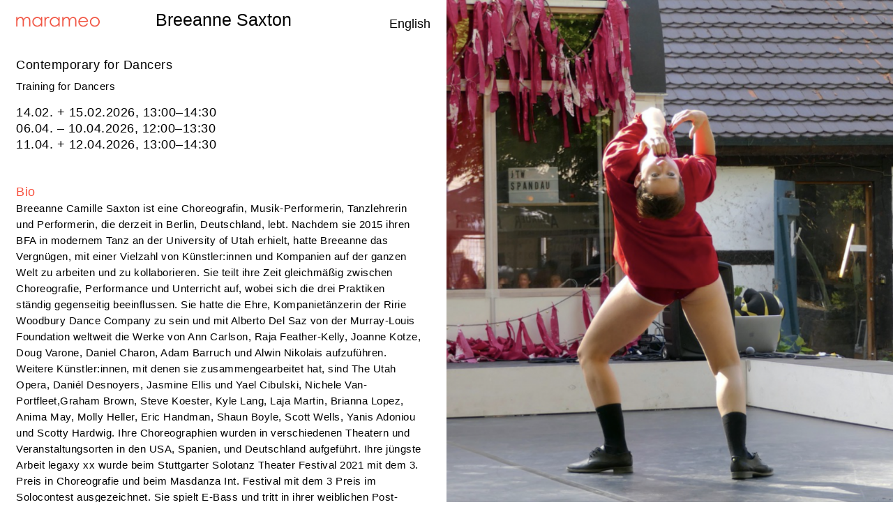

--- FILE ---
content_type: text/html; charset=UTF-8
request_url: https://www.marameo.de/de/dozenten/breeanne-saxton-2/
body_size: 21138
content:
 

<!doctype html>
<html lang="de-DE">
<head>
<meta charset="UTF-8">
<meta name="viewport" content="width=device-width, initial-scale=1">
<link rel="profile" href="http://gmpg.org/xfn/11">

<div class="only-desktop">

 <title>Breeanne Saxton &#8211; marameo Berlin e.V.</title>
<meta name='robots' content='max-image-preview:large' />
<link rel="alternate" href="https://www.marameo.de/dozenten/breeanne-saxton/" hreflang="en" />
<link rel="alternate" href="https://www.marameo.de/de/dozenten/breeanne-saxton-2/" hreflang="de" />
<link rel='dns-prefetch' href='//www.marameo.de' />
<link rel='dns-prefetch' href='//cdnjs.cloudflare.com' />
<link rel="alternate" type="application/rss+xml" title="marameo Berlin e.V. &raquo; Feed" href="https://www.marameo.de/de/feed/" />
<link rel="alternate" type="application/rss+xml" title="marameo Berlin e.V. &raquo; Kommentar-Feed" href="https://www.marameo.de/de/comments/feed/" />
<script type="text/javascript">
/* <![CDATA[ */
window._wpemojiSettings = {"baseUrl":"https:\/\/s.w.org\/images\/core\/emoji\/15.0.3\/72x72\/","ext":".png","svgUrl":"https:\/\/s.w.org\/images\/core\/emoji\/15.0.3\/svg\/","svgExt":".svg","source":{"concatemoji":"https:\/\/www.marameo.de\/wp-includes\/js\/wp-emoji-release.min.js?ver=6.6.2"}};
/*! This file is auto-generated */
!function(i,n){var o,s,e;function c(e){try{var t={supportTests:e,timestamp:(new Date).valueOf()};sessionStorage.setItem(o,JSON.stringify(t))}catch(e){}}function p(e,t,n){e.clearRect(0,0,e.canvas.width,e.canvas.height),e.fillText(t,0,0);var t=new Uint32Array(e.getImageData(0,0,e.canvas.width,e.canvas.height).data),r=(e.clearRect(0,0,e.canvas.width,e.canvas.height),e.fillText(n,0,0),new Uint32Array(e.getImageData(0,0,e.canvas.width,e.canvas.height).data));return t.every(function(e,t){return e===r[t]})}function u(e,t,n){switch(t){case"flag":return n(e,"\ud83c\udff3\ufe0f\u200d\u26a7\ufe0f","\ud83c\udff3\ufe0f\u200b\u26a7\ufe0f")?!1:!n(e,"\ud83c\uddfa\ud83c\uddf3","\ud83c\uddfa\u200b\ud83c\uddf3")&&!n(e,"\ud83c\udff4\udb40\udc67\udb40\udc62\udb40\udc65\udb40\udc6e\udb40\udc67\udb40\udc7f","\ud83c\udff4\u200b\udb40\udc67\u200b\udb40\udc62\u200b\udb40\udc65\u200b\udb40\udc6e\u200b\udb40\udc67\u200b\udb40\udc7f");case"emoji":return!n(e,"\ud83d\udc26\u200d\u2b1b","\ud83d\udc26\u200b\u2b1b")}return!1}function f(e,t,n){var r="undefined"!=typeof WorkerGlobalScope&&self instanceof WorkerGlobalScope?new OffscreenCanvas(300,150):i.createElement("canvas"),a=r.getContext("2d",{willReadFrequently:!0}),o=(a.textBaseline="top",a.font="600 32px Arial",{});return e.forEach(function(e){o[e]=t(a,e,n)}),o}function t(e){var t=i.createElement("script");t.src=e,t.defer=!0,i.head.appendChild(t)}"undefined"!=typeof Promise&&(o="wpEmojiSettingsSupports",s=["flag","emoji"],n.supports={everything:!0,everythingExceptFlag:!0},e=new Promise(function(e){i.addEventListener("DOMContentLoaded",e,{once:!0})}),new Promise(function(t){var n=function(){try{var e=JSON.parse(sessionStorage.getItem(o));if("object"==typeof e&&"number"==typeof e.timestamp&&(new Date).valueOf()<e.timestamp+604800&&"object"==typeof e.supportTests)return e.supportTests}catch(e){}return null}();if(!n){if("undefined"!=typeof Worker&&"undefined"!=typeof OffscreenCanvas&&"undefined"!=typeof URL&&URL.createObjectURL&&"undefined"!=typeof Blob)try{var e="postMessage("+f.toString()+"("+[JSON.stringify(s),u.toString(),p.toString()].join(",")+"));",r=new Blob([e],{type:"text/javascript"}),a=new Worker(URL.createObjectURL(r),{name:"wpTestEmojiSupports"});return void(a.onmessage=function(e){c(n=e.data),a.terminate(),t(n)})}catch(e){}c(n=f(s,u,p))}t(n)}).then(function(e){for(var t in e)n.supports[t]=e[t],n.supports.everything=n.supports.everything&&n.supports[t],"flag"!==t&&(n.supports.everythingExceptFlag=n.supports.everythingExceptFlag&&n.supports[t]);n.supports.everythingExceptFlag=n.supports.everythingExceptFlag&&!n.supports.flag,n.DOMReady=!1,n.readyCallback=function(){n.DOMReady=!0}}).then(function(){return e}).then(function(){var e;n.supports.everything||(n.readyCallback(),(e=n.source||{}).concatemoji?t(e.concatemoji):e.wpemoji&&e.twemoji&&(t(e.twemoji),t(e.wpemoji)))}))}((window,document),window._wpemojiSettings);
/* ]]> */
</script>
<style id='wp-emoji-styles-inline-css' type='text/css'>

	img.wp-smiley, img.emoji {
		display: inline !important;
		border: none !important;
		box-shadow: none !important;
		height: 1em !important;
		width: 1em !important;
		margin: 0 0.07em !important;
		vertical-align: -0.1em !important;
		background: none !important;
		padding: 0 !important;
	}
</style>
<link rel='stylesheet' id='wp-block-library-css' href='https://www.marameo.de/wp-includes/css/dist/block-library/style.min.css?ver=6.6.2' type='text/css' media='all' />
<style id='classic-theme-styles-inline-css' type='text/css'>
/*! This file is auto-generated */
.wp-block-button__link{color:#fff;background-color:#32373c;border-radius:9999px;box-shadow:none;text-decoration:none;padding:calc(.667em + 2px) calc(1.333em + 2px);font-size:1.125em}.wp-block-file__button{background:#32373c;color:#fff;text-decoration:none}
</style>
<style id='global-styles-inline-css' type='text/css'>
:root{--wp--preset--aspect-ratio--square: 1;--wp--preset--aspect-ratio--4-3: 4/3;--wp--preset--aspect-ratio--3-4: 3/4;--wp--preset--aspect-ratio--3-2: 3/2;--wp--preset--aspect-ratio--2-3: 2/3;--wp--preset--aspect-ratio--16-9: 16/9;--wp--preset--aspect-ratio--9-16: 9/16;--wp--preset--color--black: #000000;--wp--preset--color--cyan-bluish-gray: #abb8c3;--wp--preset--color--white: #ffffff;--wp--preset--color--pale-pink: #f78da7;--wp--preset--color--vivid-red: #cf2e2e;--wp--preset--color--luminous-vivid-orange: #ff6900;--wp--preset--color--luminous-vivid-amber: #fcb900;--wp--preset--color--light-green-cyan: #7bdcb5;--wp--preset--color--vivid-green-cyan: #00d084;--wp--preset--color--pale-cyan-blue: #8ed1fc;--wp--preset--color--vivid-cyan-blue: #0693e3;--wp--preset--color--vivid-purple: #9b51e0;--wp--preset--gradient--vivid-cyan-blue-to-vivid-purple: linear-gradient(135deg,rgba(6,147,227,1) 0%,rgb(155,81,224) 100%);--wp--preset--gradient--light-green-cyan-to-vivid-green-cyan: linear-gradient(135deg,rgb(122,220,180) 0%,rgb(0,208,130) 100%);--wp--preset--gradient--luminous-vivid-amber-to-luminous-vivid-orange: linear-gradient(135deg,rgba(252,185,0,1) 0%,rgba(255,105,0,1) 100%);--wp--preset--gradient--luminous-vivid-orange-to-vivid-red: linear-gradient(135deg,rgba(255,105,0,1) 0%,rgb(207,46,46) 100%);--wp--preset--gradient--very-light-gray-to-cyan-bluish-gray: linear-gradient(135deg,rgb(238,238,238) 0%,rgb(169,184,195) 100%);--wp--preset--gradient--cool-to-warm-spectrum: linear-gradient(135deg,rgb(74,234,220) 0%,rgb(151,120,209) 20%,rgb(207,42,186) 40%,rgb(238,44,130) 60%,rgb(251,105,98) 80%,rgb(254,248,76) 100%);--wp--preset--gradient--blush-light-purple: linear-gradient(135deg,rgb(255,206,236) 0%,rgb(152,150,240) 100%);--wp--preset--gradient--blush-bordeaux: linear-gradient(135deg,rgb(254,205,165) 0%,rgb(254,45,45) 50%,rgb(107,0,62) 100%);--wp--preset--gradient--luminous-dusk: linear-gradient(135deg,rgb(255,203,112) 0%,rgb(199,81,192) 50%,rgb(65,88,208) 100%);--wp--preset--gradient--pale-ocean: linear-gradient(135deg,rgb(255,245,203) 0%,rgb(182,227,212) 50%,rgb(51,167,181) 100%);--wp--preset--gradient--electric-grass: linear-gradient(135deg,rgb(202,248,128) 0%,rgb(113,206,126) 100%);--wp--preset--gradient--midnight: linear-gradient(135deg,rgb(2,3,129) 0%,rgb(40,116,252) 100%);--wp--preset--font-size--small: 13px;--wp--preset--font-size--medium: 20px;--wp--preset--font-size--large: 36px;--wp--preset--font-size--x-large: 42px;--wp--preset--spacing--20: 0.44rem;--wp--preset--spacing--30: 0.67rem;--wp--preset--spacing--40: 1rem;--wp--preset--spacing--50: 1.5rem;--wp--preset--spacing--60: 2.25rem;--wp--preset--spacing--70: 3.38rem;--wp--preset--spacing--80: 5.06rem;--wp--preset--shadow--natural: 6px 6px 9px rgba(0, 0, 0, 0.2);--wp--preset--shadow--deep: 12px 12px 50px rgba(0, 0, 0, 0.4);--wp--preset--shadow--sharp: 6px 6px 0px rgba(0, 0, 0, 0.2);--wp--preset--shadow--outlined: 6px 6px 0px -3px rgba(255, 255, 255, 1), 6px 6px rgba(0, 0, 0, 1);--wp--preset--shadow--crisp: 6px 6px 0px rgba(0, 0, 0, 1);}:where(.is-layout-flex){gap: 0.5em;}:where(.is-layout-grid){gap: 0.5em;}body .is-layout-flex{display: flex;}.is-layout-flex{flex-wrap: wrap;align-items: center;}.is-layout-flex > :is(*, div){margin: 0;}body .is-layout-grid{display: grid;}.is-layout-grid > :is(*, div){margin: 0;}:where(.wp-block-columns.is-layout-flex){gap: 2em;}:where(.wp-block-columns.is-layout-grid){gap: 2em;}:where(.wp-block-post-template.is-layout-flex){gap: 1.25em;}:where(.wp-block-post-template.is-layout-grid){gap: 1.25em;}.has-black-color{color: var(--wp--preset--color--black) !important;}.has-cyan-bluish-gray-color{color: var(--wp--preset--color--cyan-bluish-gray) !important;}.has-white-color{color: var(--wp--preset--color--white) !important;}.has-pale-pink-color{color: var(--wp--preset--color--pale-pink) !important;}.has-vivid-red-color{color: var(--wp--preset--color--vivid-red) !important;}.has-luminous-vivid-orange-color{color: var(--wp--preset--color--luminous-vivid-orange) !important;}.has-luminous-vivid-amber-color{color: var(--wp--preset--color--luminous-vivid-amber) !important;}.has-light-green-cyan-color{color: var(--wp--preset--color--light-green-cyan) !important;}.has-vivid-green-cyan-color{color: var(--wp--preset--color--vivid-green-cyan) !important;}.has-pale-cyan-blue-color{color: var(--wp--preset--color--pale-cyan-blue) !important;}.has-vivid-cyan-blue-color{color: var(--wp--preset--color--vivid-cyan-blue) !important;}.has-vivid-purple-color{color: var(--wp--preset--color--vivid-purple) !important;}.has-black-background-color{background-color: var(--wp--preset--color--black) !important;}.has-cyan-bluish-gray-background-color{background-color: var(--wp--preset--color--cyan-bluish-gray) !important;}.has-white-background-color{background-color: var(--wp--preset--color--white) !important;}.has-pale-pink-background-color{background-color: var(--wp--preset--color--pale-pink) !important;}.has-vivid-red-background-color{background-color: var(--wp--preset--color--vivid-red) !important;}.has-luminous-vivid-orange-background-color{background-color: var(--wp--preset--color--luminous-vivid-orange) !important;}.has-luminous-vivid-amber-background-color{background-color: var(--wp--preset--color--luminous-vivid-amber) !important;}.has-light-green-cyan-background-color{background-color: var(--wp--preset--color--light-green-cyan) !important;}.has-vivid-green-cyan-background-color{background-color: var(--wp--preset--color--vivid-green-cyan) !important;}.has-pale-cyan-blue-background-color{background-color: var(--wp--preset--color--pale-cyan-blue) !important;}.has-vivid-cyan-blue-background-color{background-color: var(--wp--preset--color--vivid-cyan-blue) !important;}.has-vivid-purple-background-color{background-color: var(--wp--preset--color--vivid-purple) !important;}.has-black-border-color{border-color: var(--wp--preset--color--black) !important;}.has-cyan-bluish-gray-border-color{border-color: var(--wp--preset--color--cyan-bluish-gray) !important;}.has-white-border-color{border-color: var(--wp--preset--color--white) !important;}.has-pale-pink-border-color{border-color: var(--wp--preset--color--pale-pink) !important;}.has-vivid-red-border-color{border-color: var(--wp--preset--color--vivid-red) !important;}.has-luminous-vivid-orange-border-color{border-color: var(--wp--preset--color--luminous-vivid-orange) !important;}.has-luminous-vivid-amber-border-color{border-color: var(--wp--preset--color--luminous-vivid-amber) !important;}.has-light-green-cyan-border-color{border-color: var(--wp--preset--color--light-green-cyan) !important;}.has-vivid-green-cyan-border-color{border-color: var(--wp--preset--color--vivid-green-cyan) !important;}.has-pale-cyan-blue-border-color{border-color: var(--wp--preset--color--pale-cyan-blue) !important;}.has-vivid-cyan-blue-border-color{border-color: var(--wp--preset--color--vivid-cyan-blue) !important;}.has-vivid-purple-border-color{border-color: var(--wp--preset--color--vivid-purple) !important;}.has-vivid-cyan-blue-to-vivid-purple-gradient-background{background: var(--wp--preset--gradient--vivid-cyan-blue-to-vivid-purple) !important;}.has-light-green-cyan-to-vivid-green-cyan-gradient-background{background: var(--wp--preset--gradient--light-green-cyan-to-vivid-green-cyan) !important;}.has-luminous-vivid-amber-to-luminous-vivid-orange-gradient-background{background: var(--wp--preset--gradient--luminous-vivid-amber-to-luminous-vivid-orange) !important;}.has-luminous-vivid-orange-to-vivid-red-gradient-background{background: var(--wp--preset--gradient--luminous-vivid-orange-to-vivid-red) !important;}.has-very-light-gray-to-cyan-bluish-gray-gradient-background{background: var(--wp--preset--gradient--very-light-gray-to-cyan-bluish-gray) !important;}.has-cool-to-warm-spectrum-gradient-background{background: var(--wp--preset--gradient--cool-to-warm-spectrum) !important;}.has-blush-light-purple-gradient-background{background: var(--wp--preset--gradient--blush-light-purple) !important;}.has-blush-bordeaux-gradient-background{background: var(--wp--preset--gradient--blush-bordeaux) !important;}.has-luminous-dusk-gradient-background{background: var(--wp--preset--gradient--luminous-dusk) !important;}.has-pale-ocean-gradient-background{background: var(--wp--preset--gradient--pale-ocean) !important;}.has-electric-grass-gradient-background{background: var(--wp--preset--gradient--electric-grass) !important;}.has-midnight-gradient-background{background: var(--wp--preset--gradient--midnight) !important;}.has-small-font-size{font-size: var(--wp--preset--font-size--small) !important;}.has-medium-font-size{font-size: var(--wp--preset--font-size--medium) !important;}.has-large-font-size{font-size: var(--wp--preset--font-size--large) !important;}.has-x-large-font-size{font-size: var(--wp--preset--font-size--x-large) !important;}
:where(.wp-block-post-template.is-layout-flex){gap: 1.25em;}:where(.wp-block-post-template.is-layout-grid){gap: 1.25em;}
:where(.wp-block-columns.is-layout-flex){gap: 2em;}:where(.wp-block-columns.is-layout-grid){gap: 2em;}
:root :where(.wp-block-pullquote){font-size: 1.5em;line-height: 1.6;}
</style>
<link rel='stylesheet' id='contact-form-7-css' href='https://www.marameo.de/wp-content/plugins/contact-form-7/includes/css/styles.css?ver=6.0.6' type='text/css' media='all' />
<style id='responsive-menu-inline-css' type='text/css'>
/** This file is major component of this plugin so please don't try to edit here. */
#rmp_menu_trigger-3328 {
  width: 40px;
  height: 40px;
  position: fixed;
  top: 5px;
  border-radius: 5px;
  display: none;
  text-decoration: none;
  right: 2%;
  background: transparent;
  transition: transform 0.2s, background-color 0.2s;
}
#rmp_menu_trigger-3328 .rmp-trigger-box {
  width: 25px;
  color: #ffffff;
}
#rmp_menu_trigger-3328 .rmp-trigger-icon-active, #rmp_menu_trigger-3328 .rmp-trigger-text-open {
  display: none;
}
#rmp_menu_trigger-3328.is-active .rmp-trigger-icon-active, #rmp_menu_trigger-3328.is-active .rmp-trigger-text-open {
  display: inline;
}
#rmp_menu_trigger-3328.is-active .rmp-trigger-icon-inactive, #rmp_menu_trigger-3328.is-active .rmp-trigger-text {
  display: none;
}
#rmp_menu_trigger-3328 .rmp-trigger-label {
  color: #ffffff;
  pointer-events: none;
  line-height: 13px;
  font-family: inherit;
  font-size: 14px;
  display: inline;
  text-transform: inherit;
}
#rmp_menu_trigger-3328 .rmp-trigger-label.rmp-trigger-label-top {
  display: block;
  margin-bottom: 12px;
}
#rmp_menu_trigger-3328 .rmp-trigger-label.rmp-trigger-label-bottom {
  display: block;
  margin-top: 12px;
}
#rmp_menu_trigger-3328 .responsive-menu-pro-inner {
  display: block;
}
#rmp_menu_trigger-3328 .rmp-trigger-icon-inactive .rmp-font-icon {
  color: #000000;
}
#rmp_menu_trigger-3328 .responsive-menu-pro-inner, #rmp_menu_trigger-3328 .responsive-menu-pro-inner::before, #rmp_menu_trigger-3328 .responsive-menu-pro-inner::after {
  width: 25px;
  height: 3px;
  background-color: #000000;
  border-radius: 4px;
  position: absolute;
}
#rmp_menu_trigger-3328 .rmp-trigger-icon-active .rmp-font-icon {
  color: #000000;
}
#rmp_menu_trigger-3328.is-active .responsive-menu-pro-inner, #rmp_menu_trigger-3328.is-active .responsive-menu-pro-inner::before, #rmp_menu_trigger-3328.is-active .responsive-menu-pro-inner::after {
  background-color: #000000;
}
#rmp_menu_trigger-3328:hover .rmp-trigger-icon-inactive .rmp-font-icon {
  color: #000000;
}
#rmp_menu_trigger-3328:not(.is-active):hover .responsive-menu-pro-inner, #rmp_menu_trigger-3328:not(.is-active):hover .responsive-menu-pro-inner::before, #rmp_menu_trigger-3328:not(.is-active):hover .responsive-menu-pro-inner::after {
  background-color: #000000;
}
#rmp_menu_trigger-3328 .responsive-menu-pro-inner::before {
  top: 10px;
}
#rmp_menu_trigger-3328 .responsive-menu-pro-inner::after {
  bottom: 10px;
}
#rmp_menu_trigger-3328.is-active .responsive-menu-pro-inner::after {
  bottom: 0;
}
/* Hamburger menu styling */
@media screen and (max-width: 800px) {
  /** Menu Title Style */
  /** Menu Additional Content Style */
  #rmp_menu_trigger-3328 {
    display: block;
  }
  #rmp-container-3328 {
    position: fixed;
    top: 0;
    margin: 0;
    transition: transform 0.2s;
    overflow: auto;
    display: block;
    width: 50%;
    background-color: #212121;
    background-image: url("");
    height: 100%;
    left: 0;
    padding-top: 0px;
    padding-left: 0px;
    padding-bottom: 0px;
    padding-right: 0px;
  }
  #rmp-menu-wrap-3328 {
    padding-top: 0px;
    padding-left: 0px;
    padding-bottom: 0px;
    padding-right: 0px;
    background-color: #212121;
  }
  #rmp-menu-wrap-3328 .rmp-menu, #rmp-menu-wrap-3328 .rmp-submenu {
    width: 100%;
    box-sizing: border-box;
    margin: 0;
    padding: 0;
  }
  #rmp-menu-wrap-3328 .rmp-submenu-depth-1 .rmp-menu-item-link {
    padding-left: 10%;
  }
  #rmp-menu-wrap-3328 .rmp-submenu-depth-2 .rmp-menu-item-link {
    padding-left: 15%;
  }
  #rmp-menu-wrap-3328 .rmp-submenu-depth-3 .rmp-menu-item-link {
    padding-left: 20%;
  }
  #rmp-menu-wrap-3328 .rmp-submenu-depth-4 .rmp-menu-item-link {
    padding-left: 25%;
  }
  #rmp-menu-wrap-3328 .rmp-submenu.rmp-submenu-open {
    display: block;
  }
  #rmp-menu-wrap-3328 .rmp-menu-item {
    width: 100%;
    list-style: none;
    margin: 0;
  }
  #rmp-menu-wrap-3328 .rmp-menu-item-link {
    height: 35px;
    line-height: 35px;
    font-size: 13px;
    border-bottom: 1px solid #212121;
    font-family: inherit;
    color: #ffffff;
    text-align: left;
    background-color: #212121;
    font-weight: normal;
    letter-spacing: 0px;
    display: block;
    box-sizing: border-box;
    width: 100%;
    text-decoration: none;
    position: relative;
    overflow: hidden;
    transition: background-color 0.2s, border-color 0.2s, 0.2s;
    padding: 0 5%;
    padding-right: 50px;
  }
  #rmp-menu-wrap-3328 .rmp-menu-item-link:after, #rmp-menu-wrap-3328 .rmp-menu-item-link:before {
    display: none;
  }
  #rmp-menu-wrap-3328 .rmp-menu-item-link:hover, #rmp-menu-wrap-3328 .rmp-menu-item-link:focus {
    color: #ffffff;
    border-color: #212121;
    background-color: #3f3f3f;
  }
  #rmp-menu-wrap-3328 .rmp-menu-item-link:focus {
    outline: none;
    border-color: unset;
    box-shadow: unset;
  }
  #rmp-menu-wrap-3328 .rmp-menu-item-link .rmp-font-icon {
    height: 35px;
    line-height: 35px;
    margin-right: 10px;
    font-size: 13px;
  }
  #rmp-menu-wrap-3328 .rmp-menu-current-item .rmp-menu-item-link {
    color: #ffffff;
    border-color: #212121;
    background-color: #212121;
  }
  #rmp-menu-wrap-3328 .rmp-menu-current-item .rmp-menu-item-link:hover, #rmp-menu-wrap-3328 .rmp-menu-current-item .rmp-menu-item-link:focus {
    color: #ffffff;
    border-color: #3f3f3f;
    background-color: #3f3f3f;
  }
  #rmp-menu-wrap-3328 .rmp-menu-subarrow {
    position: absolute;
    top: 0;
    bottom: 0;
    text-align: center;
    overflow: hidden;
    background-size: cover;
    overflow: hidden;
    right: 0;
    border-left-style: solid;
    border-left-color: #212121;
    border-left-width: 1px;
    height: 40px;
    width: 40px;
    color: #ffffff;
    background-color: #212121;
  }
  #rmp-menu-wrap-3328 .rmp-menu-subarrow svg {
    fill: #ffffff;
  }
  #rmp-menu-wrap-3328 .rmp-menu-subarrow:hover {
    color: #ffffff;
    border-color: #3f3f3f;
    background-color: #3f3f3f;
  }
  #rmp-menu-wrap-3328 .rmp-menu-subarrow:hover svg {
    fill: #ffffff;
  }
  #rmp-menu-wrap-3328 .rmp-menu-subarrow .rmp-font-icon {
    margin-right: unset;
  }
  #rmp-menu-wrap-3328 .rmp-menu-subarrow * {
    vertical-align: middle;
    line-height: 40px;
  }
  #rmp-menu-wrap-3328 .rmp-menu-subarrow-active {
    display: block;
    background-size: cover;
    color: #ffffff;
    border-color: #212121;
    background-color: #212121;
  }
  #rmp-menu-wrap-3328 .rmp-menu-subarrow-active svg {
    fill: #ffffff;
  }
  #rmp-menu-wrap-3328 .rmp-menu-subarrow-active:hover {
    color: #ffffff;
    border-color: #3f3f3f;
    background-color: #3f3f3f;
  }
  #rmp-menu-wrap-3328 .rmp-menu-subarrow-active:hover svg {
    fill: #ffffff;
  }
  #rmp-menu-wrap-3328 .rmp-submenu {
    display: none;
  }
  #rmp-menu-wrap-3328 .rmp-submenu .rmp-menu-item-link {
    height: 35px;
    line-height: 35px;
    letter-spacing: 0px;
    font-size: 13px;
    border-bottom: 1px solid #212121;
    font-family: inherit;
    font-weight: normal;
    color: #ffffff;
    text-align: left;
    background-color: #212121;
  }
  #rmp-menu-wrap-3328 .rmp-submenu .rmp-menu-item-link:hover, #rmp-menu-wrap-3328 .rmp-submenu .rmp-menu-item-link:focus {
    color: #ffffff;
    border-color: #212121;
    background-color: #3f3f3f;
  }
  #rmp-menu-wrap-3328 .rmp-submenu .rmp-menu-current-item .rmp-menu-item-link {
    color: #ffffff;
    border-color: #212121;
    background-color: #212121;
  }
  #rmp-menu-wrap-3328 .rmp-submenu .rmp-menu-current-item .rmp-menu-item-link:hover, #rmp-menu-wrap-3328 .rmp-submenu .rmp-menu-current-item .rmp-menu-item-link:focus {
    color: #ffffff;
    border-color: #3f3f3f;
    background-color: #3f3f3f;
  }
  #rmp-menu-wrap-3328 .rmp-submenu .rmp-menu-subarrow {
    right: 0;
    border-right: unset;
    border-left-style: solid;
    border-left-color: #212121;
    border-left-width: 1px;
    height: 40px;
    line-height: 40px;
    width: 40px;
    color: #ffffff;
    background-color: #212121;
  }
  #rmp-menu-wrap-3328 .rmp-submenu .rmp-menu-subarrow:hover {
    color: #ffffff;
    border-color: #3f3f3f;
    background-color: #3f3f3f;
  }
  #rmp-menu-wrap-3328 .rmp-submenu .rmp-menu-subarrow-active {
    color: #ffffff;
    border-color: #212121;
    background-color: #212121;
  }
  #rmp-menu-wrap-3328 .rmp-submenu .rmp-menu-subarrow-active:hover {
    color: #ffffff;
    border-color: #3f3f3f;
    background-color: #3f3f3f;
  }
  #rmp-menu-wrap-3328 .rmp-menu-item-description {
    margin: 0;
    padding: 5px 5%;
    opacity: 0.8;
    color: #ffffff;
  }
  #rmp-search-box-3328 {
    display: block;
    padding-top: 0px;
    padding-left: 5%;
    padding-bottom: 0px;
    padding-right: 5%;
  }
  #rmp-search-box-3328 .rmp-search-form {
    margin: 0;
  }
  #rmp-search-box-3328 .rmp-search-box {
    background: #ffffff;
    border: 1px solid #dadada;
    color: #333333;
    width: 100%;
    padding: 0 5%;
    border-radius: 30px;
    height: 45px;
    -webkit-appearance: none;
  }
  #rmp-search-box-3328 .rmp-search-box::placeholder {
    color: #c7c7cd;
  }
  #rmp-search-box-3328 .rmp-search-box:focus {
    background-color: #ffffff;
    outline: 2px solid #dadada;
    color: #333333;
  }
  #rmp-menu-title-3328 {
    background-color: #212121;
    color: #ffffff;
    text-align: left;
    font-size: 13px;
    padding-top: 10%;
    padding-left: 5%;
    padding-bottom: 0%;
    padding-right: 5%;
    font-weight: 400;
    transition: background-color 0.2s, border-color 0.2s, color 0.2s;
  }
  #rmp-menu-title-3328:hover {
    background-color: #212121;
    color: #ffffff;
  }
  #rmp-menu-title-3328 > .rmp-menu-title-link {
    color: #ffffff;
    width: 100%;
    background-color: unset;
    text-decoration: none;
  }
  #rmp-menu-title-3328 > .rmp-menu-title-link:hover {
    color: #ffffff;
  }
  #rmp-menu-title-3328 .rmp-font-icon {
    font-size: 13px;
  }
  #rmp-menu-additional-content-3328 {
    padding-top: 0px;
    padding-left: 5%;
    padding-bottom: 0px;
    padding-right: 5%;
    color: #ffffff;
    text-align: center;
    font-size: 16px;
  }
}
/**
This file contents common styling of menus.
*/
.rmp-container {
  display: none;
  visibility: visible;
  padding: 0px 0px 0px 0px;
  z-index: 99998;
  transition: all 0.3s;
  /** Scrolling bar in menu setting box **/
}
.rmp-container.rmp-fade-top, .rmp-container.rmp-fade-left, .rmp-container.rmp-fade-right, .rmp-container.rmp-fade-bottom {
  display: none;
}
.rmp-container.rmp-slide-left, .rmp-container.rmp-push-left {
  transform: translateX(-100%);
  -ms-transform: translateX(-100%);
  -webkit-transform: translateX(-100%);
  -moz-transform: translateX(-100%);
}
.rmp-container.rmp-slide-left.rmp-menu-open, .rmp-container.rmp-push-left.rmp-menu-open {
  transform: translateX(0);
  -ms-transform: translateX(0);
  -webkit-transform: translateX(0);
  -moz-transform: translateX(0);
}
.rmp-container.rmp-slide-right, .rmp-container.rmp-push-right {
  transform: translateX(100%);
  -ms-transform: translateX(100%);
  -webkit-transform: translateX(100%);
  -moz-transform: translateX(100%);
}
.rmp-container.rmp-slide-right.rmp-menu-open, .rmp-container.rmp-push-right.rmp-menu-open {
  transform: translateX(0);
  -ms-transform: translateX(0);
  -webkit-transform: translateX(0);
  -moz-transform: translateX(0);
}
.rmp-container.rmp-slide-top, .rmp-container.rmp-push-top {
  transform: translateY(-100%);
  -ms-transform: translateY(-100%);
  -webkit-transform: translateY(-100%);
  -moz-transform: translateY(-100%);
}
.rmp-container.rmp-slide-top.rmp-menu-open, .rmp-container.rmp-push-top.rmp-menu-open {
  transform: translateY(0);
  -ms-transform: translateY(0);
  -webkit-transform: translateY(0);
  -moz-transform: translateY(0);
}
.rmp-container.rmp-slide-bottom, .rmp-container.rmp-push-bottom {
  transform: translateY(100%);
  -ms-transform: translateY(100%);
  -webkit-transform: translateY(100%);
  -moz-transform: translateY(100%);
}
.rmp-container.rmp-slide-bottom.rmp-menu-open, .rmp-container.rmp-push-bottom.rmp-menu-open {
  transform: translateX(0);
  -ms-transform: translateX(0);
  -webkit-transform: translateX(0);
  -moz-transform: translateX(0);
}
.rmp-container::-webkit-scrollbar {
  width: 0px;
}
.rmp-container ::-webkit-scrollbar-track {
  box-shadow: inset 0 0 5px transparent;
}
.rmp-container ::-webkit-scrollbar-thumb {
  background: transparent;
}
.rmp-container ::-webkit-scrollbar-thumb:hover {
  background: transparent;
}
.rmp-container .rmp-menu-wrap .rmp-menu {
  transition: none;
  border-radius: 0;
  box-shadow: none;
  background: none;
  border: 0;
  bottom: auto;
  box-sizing: border-box;
  clip: auto;
  color: #666;
  display: block;
  float: none;
  font-family: inherit;
  font-size: 14px;
  height: auto;
  left: auto;
  line-height: 1.7;
  list-style-type: none;
  margin: 0;
  min-height: auto;
  max-height: none;
  opacity: 1;
  outline: none;
  overflow: visible;
  padding: 0;
  position: relative;
  pointer-events: auto;
  right: auto;
  text-align: left;
  text-decoration: none;
  text-indent: 0;
  text-transform: none;
  transform: none;
  top: auto;
  visibility: inherit;
  width: auto;
  word-wrap: break-word;
  white-space: normal;
}
.rmp-container .rmp-menu-additional-content {
  display: block;
  word-break: break-word;
}
.rmp-container .rmp-menu-title {
  display: flex;
  flex-direction: column;
}
.rmp-container .rmp-menu-title .rmp-menu-title-image {
  max-width: 100%;
  margin-bottom: 15px;
  display: block;
  margin: auto;
  margin-bottom: 15px;
}
button.rmp_menu_trigger {
  z-index: 999999;
  overflow: hidden;
  outline: none;
  border: 0;
  display: none;
  margin: 0;
  transition: transform 0.5s, background-color 0.5s;
  padding: 0;
}
button.rmp_menu_trigger .responsive-menu-pro-inner::before, button.rmp_menu_trigger .responsive-menu-pro-inner::after {
  content: "";
  display: block;
}
button.rmp_menu_trigger .responsive-menu-pro-inner::before {
  top: 10px;
}
button.rmp_menu_trigger .responsive-menu-pro-inner::after {
  bottom: 10px;
}
button.rmp_menu_trigger .rmp-trigger-box {
  width: 40px;
  display: inline-block;
  position: relative;
  pointer-events: none;
  vertical-align: super;
}
/*  Menu Trigger Boring Animation */
.rmp-menu-trigger-boring .responsive-menu-pro-inner {
  transition-property: none;
}
.rmp-menu-trigger-boring .responsive-menu-pro-inner::after, .rmp-menu-trigger-boring .responsive-menu-pro-inner::before {
  transition-property: none;
}
.rmp-menu-trigger-boring.is-active .responsive-menu-pro-inner {
  transform: rotate(45deg);
}
.rmp-menu-trigger-boring.is-active .responsive-menu-pro-inner:before {
  top: 0;
  opacity: 0;
}
.rmp-menu-trigger-boring.is-active .responsive-menu-pro-inner:after {
  bottom: 0;
  transform: rotate(-90deg);
}

</style>
<link rel='stylesheet' id='dashicons-css' href='https://www.marameo.de/wp-includes/css/dashicons.min.css?ver=6.6.2' type='text/css' media='all' />
<link rel='stylesheet' id='ai-core-style-css' href='https://www.marameo.de/wp-content/plugins/aesop-story-engine/public/assets/css/ai-core.css?ver=1' type='text/css' media='all' />
<style id='ai-core-style-inline-css' type='text/css'>
.aesop-gallery-component .aesop-component-caption{color:#333;padding:.25rem .75rem;background:rgba(255,255,255,.8);font-size:14px}.aesop-stacked-img{background-position:50%;background-repeat:no-repeat;background-size:cover;width:100%;left:0;top:0;position:relative;overflow:hidden}.aesop-stacked-img .aesop-stacked-caption{position:absolute;bottom:20px;right:20px;z-index:0;color:#333;padding:.25rem .75rem;background:rgba(255,255,255,.8);font-size:14px;-webkit-transition:all .75s ease-in-out;transition:all .75s ease-in-out}.aesop-sequence-img-wrap .aesop-sequence-caption{padding-left:4.5rem}.aesop-sequence-img-wrap .aesop-sequence-caption:before{left:0;bottom:-4px;font-weight:700;line-height:1;padding:.6rem .75rem;border:1px solid;border-color:inherit;content:counter(sequence-counter,decimal-leading-zero);counter-increment:sequence-counter}.aesop-sequence-img-wrap .aesop-sequence-img{width:100%;max-width:1200px;display:block}.aesop-hero-gallery-wrapper{clear:both;position:relative}.aesop-hero-gallery-content{position:absolute;top:20px}.aesopicon-search-plus{position:relative}.aesopicon-search-plus:after{display:inline-block;font-family:Dashicons;font-style:normal;font-weight:400;line-height:1;-webkit-font-smoothing:antialiased;-moz-osx-font-smoothing:grayscale;content:'\f179'}.aesop-parallax-component{clear:both}.aesop-parallax-component .aesop-parallax-sc{margin:0}.aesop-content-component .aesop-content-comp-wrap{padding:1.5em 2em}@media (max-width:766px){.aesop-content-component .aesop-content-comp-wrap{padding:1em}}.aesop-content-component .aesop-content-comp-inner p{line-height:1.2em}.aesop-content-component .aesop-content-img .aesop-content-comp-inner{word-wrap:break-word;background:rgba(255,255,255,.4);padding:1rem;line-height:1.3}.aesop-content-component .aesop-content-img .aesop-content-comp-inner p{margin-bottom:0}.aesop-image-component img{-webkit-box-shadow:0 0 6px -1px rgba(0,0,0,.5);box-shadow:0 0 6px -1px rgba(0,0,0,.5)}.aesop-image-component .aesop-lightbox{text-decoration:none;display:block}.aesop-image-component .aesop-img-enlarge{margin:0 0 .5rem}.aesop-image-component .aesop-img-enlarge:hover{text-decoration:none}.aesop-image-component .aesop-img-enlarge i{position:relative;top:1px}.aesop-image-component .aesop-img-enlarge,.aesop-image-component .aesop-image-component-caption{color:#b3b3b3;font-size:12px;font-family:"Helvetica Neue",Helvetica,Arial,sans-serif}.aesop-image-component .aesop-cap-cred,.aesop-image-component .aesop-img-enlarge{color:#b3b3b3}.aesop-image-component .aesop-cap-cred{border-top:1px dotted #b3b3b3;font-size:9px}.aesop-image-component:hover{opacity:.85;filter:alpha(opacity=85);-webkit-transition:opacity .25s ease-in-out;transition:opacity .25s ease-in-out}.aesop-image-component:active img{box-shadow:none}.aesop-video-component .aesop-video-component-caption{color:#b3b3b3}.aesop-video-component .aesop-component-caption{color:#333;padding:.25rem .75rem;background:rgba(255,255,255,.8);font-size:14px}.mejs-container{width:100%;max-width:800px!important;margin-left:auto;margin-right:auto}.mejs-container+p{margin-top:1rem}.aesop-quote-component{padding:3rem 2rem}.aesop-quote-component blockquote{font-style:italic}.aesop-quote-component cite{display:block;font-size:14px}.aesop-on-genesis .aesop-quote-component blockquote:before{content:none}.aesop-story-collection{clear:both}.aesop-story-collection .aesop-story-collection-title{text-align:center;background:#fff;text-transform:uppercase;font-size:1.75rem;line-height:1.75rem;letter-spacing:.05rem;padding:.8rem 0 .6rem;margin:0;z-index:2;position:relative;-webkit-box-shadow:0 7px 7px -7px #000;box-shadow:0 7px 7px -7px #000}.aesop-story-collection .aesop-collection-item{float:left;position:relative;height:220px;overflow:hidden}.aesop-story-collection .aesop-collection-item .aesop-collection-item-link{display:table;height:100%;width:100%;color:#fff;-webkit-transition:all .25s ease-in-out;transition:all .25s ease-in-out}.aesop-story-collection .aesop-collection-item .aesop-collection-item-link:before{position:absolute;content:'';width:100%;height:100%;background:#000;opacity:.65;filter:alpha(opacity=65);z-index:1}.aesop-story-collection .aesop-collection-item .aesop-collection-item-link:hover{text-decoration:none;-webkit-transition:all .25s ease-in-out;transition:all .25s ease-in-out}.aesop-story-collection .aesop-collection-item .aesop-collection-item-link:hover:before{-webkit-transition:opacity .25s linear;transition:opacity .25s linear;opacity:0;filter:alpha(opacity=0)}.aesop-story-collection .aesop-collection-item .aesop-collection-item-link:hover .aesop-collection-item-inner{background:rgba(0,0,0,.5)}.aesop-story-collection .aesop-collection-item .aesop-collection-item-inner{display:table-cell;vertical-align:middle;width:100%;height:100%;padding:0 2.5rem;position:relative;text-align:center;z-index:1;overflow:hidden;text-shadow:0 0 3px rgba(0,0,0,.6)}.aesop-story-collection .aesop-collection-item .aesop-collection-item-inner .aesop-collection-entry-title{font-weight:800;text-transform:uppercase;color:#fff;margin:auto}.aesop-story-collection .aesop-collection-item .aesop-collection-item-inner .aesop-collection-item-excerpt{font-size:12px}.aesop-story-collection .aesop-collection-item .aesop-collection-item-inner .aesop-collection-meta{font-family:"Helvetica Neue",Helvetica,Arial,sans-serif;font-size:12px;margin-bottom:3rem;font-style:italic}.aesop-story-collection .aesop-collection-item .aesop-collection-item-img{position:absolute;width:100%;height:100%;left:0;z-index:0;background-position:center center}.aesop-story-collection .aesop-collection-splash .aesop-collection-item-link:before{content:none}.aesop-story-collection .aesop-collection-splash .aesop-collection-item-link:hover .aesop-collection-item-inner{background:0 0}.aesop-story-collection .aesop-collection-splash .aesop-collection-item-inner .aesop-collection-entry-title{color:#333;text-shadow:none}.aesop-story-collection .aesop-collection-load-more{background:#000;opacity:.65;filter:alpha(opacity=65);z-index:1;height:70px;line-height:70px;color:#fff}.jorgen-article-cover-wrap{position:fixed}.aesop-article-chapter-wrap{position:relative}.aesop-article-chapter-wrap.aesop-video-chapter .aesop-cover-title{max-width:100%;margin:0;padding-bottom:20px;top:150px;border-bottom:1px solid #fff;font-size:62px!important;color:#fff;width:90%;left:10%;position:absolute;z-index:1}.aesop-article-chapter-wrap.aesop-video-chapter .aesop-cover-title small{font-size:40px}@media (max-width:800px){.aesop-article-chapter-wrap .aesop-cover-title{font-size:52px}.aesop-article-chapter-wrap .aesop-cover-title small{font-size:42px}}@media (max-width:480px){.aesop-article-chapter-wrap .aesop-cover-title{display:block;bottom:30px;font-size:32px}.aesop-article-chapter-wrap .aesop-cover-title small{display:block;font-size:20px}}.aesop-cover-title{max-width:100%;margin:0;padding-bottom:20px;bottom:100px;border-bottom:1px solid #fff;font-size:62px!important;color:#fff;width:90%;left:10%;position:absolute;z-index:1}.aesop-cover-title small{font-size:40px}.aesop-toggle-chapter-menu{position:fixed;right:-1px;bottom:57px;height:44px;width:44px;background:#e6e6e6;border-top-left-radius:2px;border-bottom-left-radius:2px;z-index:150;-webkit-transition:right .25s ease;transition:right .25s ease}.aesop-toggle-chapter-menu:hover{background:#007aac;text-decoration:none}.aesop-toggle-chapter-menu:hover i{color:#fff}.aesop-toggle-chapter-menu i{color:#007aac}.aesop-chapter-menu-open .aesop-chapter-menu{right:0}.aesop-chapter-menu-open .aesop-toggle-chapter-menu{right:250px}.aesop-close-chapter-menu{position:absolute;top:12px;right:12px;z-index:1}.aesop-close-chapter-menu:hover{cursor:pointer}.aesop-chapter-menu{right:-250px;width:250px;top:0;position:fixed;bottom:0;background:#e6e6e6;-webkit-transition:right .25s ease;transition:right .25s ease;z-index:500;counter-reset:sequence-counter;color:#777}.aesop-chapter-menu .scroll-nav__list{margin:0;padding:0}.aesop-chapter-menu *{box-sizing:border-box;-moz-box-sizing:border-box;-webkit-box-sizing:border-box}.aesop-chapter-menu li{display:block;margin-bottom:0;position:relative;padding-left:15px;font:400 14px/28px Arial,Helvetica,sans-serif}.aesop-chapter-menu li:before{content:counter(sequence-counter,upper-roman);counter-increment:sequence-counter;position:absolute;left:0}.aesop-chapter-menu a:link,.aesop-chapter-menu .scroll-nav__link{color:#777;padding-top:5px;padding-bottom:5px}.admin-bar .aesop-chapter-menu{top:32px}.aesop-chapter-menu--inner{padding:15px}.aesop-character-component .aesop-character-float{margin:.65rem 0;width:150px;text-align:center}.aesop-character-component .aesop-character-float .aesop-character-title{vertical-align:top;font-size:12px;font-family:"Helvetica Neue",Helvetica,Arial,sans-serif;color:#b3b3b3;text-transform:uppercase;letter-spacing:.05em;display:block;text-align:center;margin:0 0 .5rem}.aesop-character-component .aesop-character-float.aesop-character-right{float:right;margin-left:1.75rem}.aesop-character-component .aesop-character-float.aesop-character-center{margin-left:auto;margin-right:auto}.aesop-character-component .aesop-character-float.aesop-character-center .aesop-character-name{text-align:center}.aesop-character-component .aesop-character-float.aesop-character-left{float:left;margin-right:1.75rem}.aesop-character-component .aesop-character-avatar{width:90%;border-radius:50%}.aesop-character-component .aesop-character-cap{font-size:12px;line-height:14px;font-family:"Helvetica Neue",Helvetica,Arial,sans-serif;color:#b3b3b3;font-style:italic;margin-top:.8rem;border-top:1px dotted #b3b3b3;padding-top:.3rem}.aesop-document-component a{font-size:12px;font-family:"Helvetica Neue",Helvetica,Arial,sans-serif;color:#b3b3b3;line-height:12px;text-decoration:none}.aesop-document-component a span{border-bottom:1px solid #e6e6e6;font-size:12px;color:gray}.aesop-document-component a span:before{content:'\f498';font-family:Dashicons;position:absolute;left:0}.aesop-timeline{position:fixed;bottom:0;left:0;right:0}.aesop-timeline ol{margin:0;padding:0;position:relative;background:#e6e6e6;padding:5px 10px;-webkit-box-shadow:inset 0 7px 7px -7px gray;box-shadow:inset 0 7px 7px -7px gray}.aesop-timeline ol:before,.aesop-timeline ol:after{content:" ";display:table}.aesop-timeline ol:after{clear:both}.aesop-timeline ol li{display:inline-block;margin-right:5px}.aesop-timeline ol li:last-child{margin-right:0}.aesop-timeline ol li a{text-transform:uppercase;font-size:14px;color:inherit;padding:2px 10px 8px;display:block;position:relative}.aesop-timeline ol li a:after{content:'';height:20px;border-right:1px solid #666;width:1px;position:absolute;left:50%;bottom:-10px}.aesop-timeline ol li.active a{color:#428bca}.aesop-timeline ol li.active a:after{border-right-color:#428bca}
</style>
<link rel='stylesheet' id='ai-lightbox-style-css' href='https://www.marameo.de/wp-content/plugins/aesop-story-engine/public/assets/css/lightbox.css?ver=1' type='text/css' media='all' />
<link rel='stylesheet' id='marameo-style-css' href='https://www.marameo.de/wp-content/themes/marameo/style.css?ver=6.6.2' type='text/css' media='all' />
<script type="text/javascript" src="https://www.marameo.de/wp-includes/js/jquery/jquery.min.js?ver=3.7.1" id="jquery-core-js"></script>
<script type="text/javascript" src="https://www.marameo.de/wp-includes/js/jquery/jquery-migrate.min.js?ver=3.4.1" id="jquery-migrate-js"></script>
<script type="text/javascript" id="rmp_menu_scripts-js-extra">
/* <![CDATA[ */
var rmp_menu = {"ajaxURL":"https:\/\/www.marameo.de\/wp-admin\/admin-ajax.php","wp_nonce":"5968440ae6","menu":[{"menu_theme":null,"theme_type":"default","theme_location_menu":"","submenu_submenu_arrow_width":"40","submenu_submenu_arrow_width_unit":"px","submenu_submenu_arrow_height":"40","submenu_submenu_arrow_height_unit":"px","submenu_arrow_position":"right","submenu_sub_arrow_background_colour":"#212121","submenu_sub_arrow_background_hover_colour":"#3f3f3f","submenu_sub_arrow_background_colour_active":"#212121","submenu_sub_arrow_background_hover_colour_active":"#3f3f3f","submenu_sub_arrow_border_width":"1","submenu_sub_arrow_border_width_unit":"px","submenu_sub_arrow_border_colour":"#212121","submenu_sub_arrow_border_hover_colour":"#3f3f3f","submenu_sub_arrow_border_colour_active":"#212121","submenu_sub_arrow_border_hover_colour_active":"#3f3f3f","submenu_sub_arrow_shape_colour":"#ffffff","submenu_sub_arrow_shape_hover_colour":"#ffffff","submenu_sub_arrow_shape_colour_active":"#ffffff","submenu_sub_arrow_shape_hover_colour_active":"#ffffff","use_header_bar":"off","header_bar_items_order":"{\"logo\":\"on\",\"title\":\"on\",\"search\":\"on\",\"html content\":\"on\"}","header_bar_title":"","header_bar_html_content":"","header_bar_logo":"","header_bar_logo_link":"","header_bar_logo_width":null,"header_bar_logo_width_unit":"%","header_bar_logo_height":null,"header_bar_logo_height_unit":"px","header_bar_height":"80","header_bar_height_unit":"px","header_bar_padding":{"top":"0px","right":"5%","bottom":"0px","left":"5%"},"header_bar_font":"","header_bar_font_size":"14","header_bar_font_size_unit":"px","header_bar_text_color":"#ffffff","header_bar_background_color":"#ffffff","header_bar_breakpoint":"800","header_bar_position_type":"fixed","header_bar_adjust_page":null,"header_bar_scroll_enable":"off","header_bar_scroll_background_color":"#36bdf6","mobile_breakpoint":"600","tablet_breakpoint":"800","transition_speed":"0.2","sub_menu_speed":"0.2","show_menu_on_page_load":"","menu_disable_scrolling":"off","menu_overlay":"off","menu_overlay_colour":"rgba(0, 0, 0, 0.7)","desktop_menu_width":"","desktop_menu_width_unit":"px","desktop_menu_positioning":"fixed","desktop_menu_side":"","desktop_menu_to_hide":"","use_current_theme_location":"off","mega_menu":{"225":"off","227":"off","229":"off","228":"off","226":"off"},"desktop_submenu_open_animation":"","desktop_submenu_open_animation_speed":"0ms","desktop_submenu_open_on_click":"","desktop_menu_hide_and_show":"","menu_name":"Default Menu","menu_to_use":"menu-engl","different_menu_for_mobile":"off","menu_to_use_in_mobile":"main-menu","use_mobile_menu":"on","use_tablet_menu":"on","use_desktop_menu":null,"menu_display_on":"all-pages","menu_to_hide":"","submenu_descriptions_on":"","custom_walker":"","menu_background_colour":"#212121","menu_depth":"5","smooth_scroll_on":"off","smooth_scroll_speed":"500","menu_font_icons":[],"menu_links_height":"35","menu_links_height_unit":"px","menu_links_line_height":"35","menu_links_line_height_unit":"px","menu_depth_0":"5","menu_depth_0_unit":"%","menu_font_size":"13","menu_font_size_unit":"px","menu_font":"","menu_font_weight":"normal","menu_text_alignment":"left","menu_text_letter_spacing":"","menu_word_wrap":"off","menu_link_colour":"#ffffff","menu_link_hover_colour":"#ffffff","menu_current_link_colour":"#ffffff","menu_current_link_hover_colour":"#ffffff","menu_item_background_colour":"#212121","menu_item_background_hover_colour":"#3f3f3f","menu_current_item_background_colour":"#212121","menu_current_item_background_hover_colour":"#3f3f3f","menu_border_width":"1","menu_border_width_unit":"px","menu_item_border_colour":"#212121","menu_item_border_colour_hover":"#212121","menu_current_item_border_colour":"#212121","menu_current_item_border_hover_colour":"#3f3f3f","submenu_links_height":"35","submenu_links_height_unit":"px","submenu_links_line_height":"35","submenu_links_line_height_unit":"px","menu_depth_side":"left","menu_depth_1":"10","menu_depth_1_unit":"%","menu_depth_2":"15","menu_depth_2_unit":"%","menu_depth_3":"20","menu_depth_3_unit":"%","menu_depth_4":"25","menu_depth_4_unit":"%","submenu_item_background_colour":"#212121","submenu_item_background_hover_colour":"#3f3f3f","submenu_current_item_background_colour":"#212121","submenu_current_item_background_hover_colour":"#3f3f3f","submenu_border_width":"1","submenu_border_width_unit":"px","submenu_item_border_colour":"#212121","submenu_item_border_colour_hover":"#212121","submenu_current_item_border_colour":"#212121","submenu_current_item_border_hover_colour":"#3f3f3f","submenu_font_size":"13","submenu_font_size_unit":"px","submenu_font":"","submenu_font_weight":"normal","submenu_text_letter_spacing":"","submenu_text_alignment":"left","submenu_link_colour":"#ffffff","submenu_link_hover_colour":"#ffffff","submenu_current_link_colour":"#ffffff","submenu_current_link_hover_colour":"#ffffff","inactive_arrow_shape":"+","active_arrow_shape":"\u2013","inactive_arrow_font_icon":"","active_arrow_font_icon":"","inactive_arrow_image":"","active_arrow_image":"","submenu_arrow_width":"40","submenu_arrow_width_unit":"px","submenu_arrow_height":"40","submenu_arrow_height_unit":"px","arrow_position":"right","menu_sub_arrow_shape_colour":"#ffffff","menu_sub_arrow_shape_hover_colour":"#ffffff","menu_sub_arrow_shape_colour_active":"#ffffff","menu_sub_arrow_shape_hover_colour_active":"#ffffff","menu_sub_arrow_border_width":"1","menu_sub_arrow_border_width_unit":"px","menu_sub_arrow_border_colour":"#212121","menu_sub_arrow_border_hover_colour":"#3f3f3f","menu_sub_arrow_border_colour_active":"#212121","menu_sub_arrow_border_hover_colour_active":"#3f3f3f","menu_sub_arrow_background_colour":"#212121","menu_sub_arrow_background_hover_colour":"#3f3f3f","menu_sub_arrow_background_colour_active":"#212121","menu_sub_arrow_background_hover_colour_active":"#3f3f3f","fade_submenus":"off","fade_submenus_side":"left","fade_submenus_delay":"100","fade_submenus_speed":"500","use_slide_effect":"off","slide_effect_back_to_text":"Back","accordion_animation":"off","auto_expand_all_submenus":"off","auto_expand_current_submenus":"off","menu_item_click_to_trigger_submenu":"off","button_width":"40","button_width_unit":"px","button_height":"40","button_height_unit":"px","button_background_colour":"#323231","button_background_colour_hover":"#323231","button_background_colour_active":"#323231","toggle_button_border_radius":"5","button_transparent_background":"on","button_left_or_right":"right","button_position_type":"fixed","button_distance_from_side":"2","button_distance_from_side_unit":"%","button_top":"5","button_top_unit":"px","button_push_with_animation":"off","button_click_animation":"boring","button_line_margin":"5","button_line_margin_unit":"px","button_line_width":"25","button_line_width_unit":"px","button_line_height":"3","button_line_height_unit":"px","button_line_colour":"#000000","button_line_colour_hover":"#000000","button_line_colour_active":"#000000","button_font_icon":"","button_font_icon_when_clicked":"","button_image":"","button_image_when_clicked":"","button_title":"","button_title_open":"","button_title_position":"left","menu_container_columns":"","button_font":"","button_font_size":"14","button_font_size_unit":"px","button_title_line_height":"13","button_title_line_height_unit":"px","button_text_colour":"#ffffff","button_trigger_type_click":"on","button_trigger_type_hover":"off","button_click_trigger":"#responsive-menu-button","items_order":{"title":"on","menu":"on","search":"","additional content":""},"menu_title":"","menu_title_link":"","menu_title_link_location":"_self","menu_title_image":"","menu_title_font_icon":"","menu_title_section_padding":{"top":"10%","right":"5%","bottom":"0%","left":"5%"},"menu_title_background_colour":"#212121","menu_title_background_hover_colour":"#212121","menu_title_font_size":"13","menu_title_font_size_unit":"px","menu_title_alignment":"left","menu_title_font_weight":"400","menu_title_font_family":"","menu_title_colour":"#ffffff","menu_title_hover_colour":"#ffffff","menu_title_image_width":null,"menu_title_image_width_unit":"%","menu_title_image_height":null,"menu_title_image_height_unit":"px","menu_additional_content":"","menu_additional_section_padding":{"left":"5%","top":"0px","right":"5%","bottom":"0px"},"menu_additional_content_font_size":"16","menu_additional_content_font_size_unit":"px","menu_additional_content_alignment":"center","menu_additional_content_colour":"#ffffff","menu_search_box_text":"Search","menu_search_box_code":"","menu_search_section_padding":{"left":"5%","top":"0px","right":"5%","bottom":"0px"},"menu_search_box_height":"45","menu_search_box_height_unit":"px","menu_search_box_border_radius":"30","menu_search_box_text_colour":"#333333","menu_search_box_background_colour":"#ffffff","menu_search_box_placeholder_colour":"#c7c7cd","menu_search_box_border_colour":"#dadada","menu_section_padding":{"top":"0px","right":"0px","bottom":"0px","left":"0px"},"menu_width":"50","menu_width_unit":"%","menu_maximum_width":"","menu_maximum_width_unit":"px","menu_minimum_width":"","menu_minimum_width_unit":"px","menu_auto_height":"off","menu_container_padding":{"top":"0px","right":"0px","bottom":"0px","left":"0px"},"menu_container_background_colour":"#212121","menu_background_image":"","animation_type":"slide","menu_appear_from":"left","animation_speed":"0.2","page_wrapper":"","menu_close_on_body_click":"off","menu_close_on_scroll":"off","menu_close_on_link_click":"on","enable_touch_gestures":"","breakpoint":"800","menu_depth_5":"30","menu_depth_5_unit":"%","keyboard_shortcut_close_menu":"27,37","keyboard_shortcut_open_menu":"32,39","button_image_alt":"","button_image_alt_when_clicked":"","button_font_icon_type":"font-awesome","button_font_icon_when_clicked_type":"font-awesome","button_trigger_type":"click","active_arrow_image_alt":"","inactive_arrow_image_alt":"","active_arrow_font_icon_type":"font-awesome","inactive_arrow_font_icon_type":"font-awesome","menu_adjust_for_wp_admin_bar":"off","menu_title_image_alt":"","menu_title_font_icon_type":"font-awesome","minify_scripts":"off","scripts_in_footer":"off","external_files":"off","remove_fontawesome":"","remove_bootstrap":"","shortcode":"off","mobile_only":"off","custom_css":"","single_menu_height":"80","single_menu_height_unit":"px","single_menu_font":"","single_menu_font_size":"14","single_menu_font_size_unit":"px","single_menu_submenu_height":"40","single_menu_submenu_height_unit":"px","single_menu_submenu_font":"","single_menu_submenu_font_size":"12","single_menu_submenu_font_size_unit":"px","single_menu_item_link_colour":"#000000","single_menu_item_link_colour_hover":"#000000","single_menu_item_background_colour":"#ffffff","single_menu_item_background_colour_hover":"#ffffff","single_menu_item_submenu_link_colour":"#000000","single_menu_item_submenu_link_colour_hover":"#000000","single_menu_item_submenu_background_colour":"#ffffff","single_menu_item_submenu_background_colour_hover":"#ffffff","header_bar_logo_alt":"","hide_on_mobile":"off","hide_on_desktop":"off","excluded_pages":null,"desktop_menu_options":"{}","single_menu_line_height":"80","single_menu_line_height_unit":"px","single_menu_submenu_line_height":"40","single_menu_submenu_line_height_unit":"px","admin_theme":"light","menu_title_padding":{"left":"5%","top":"0px","right":"5%","bottom":"0px"},"menu_id":3328,"active_toggle_contents":"\u2013","inactive_toggle_contents":"+"}]};
/* ]]> */
</script>
<script type="text/javascript" src="https://www.marameo.de/wp-content/plugins/responsive-menu/v4.0.0/assets/js/rmp-menu.js?ver=4.5.1" id="rmp_menu_scripts-js"></script>
<script type="text/javascript" src="//cdnjs.cloudflare.com/ajax/libs/jquery-easing/1.4.1/jquery.easing.min.js?ver=6.6.2" id="jquery-easing-js"></script>
<link rel="https://api.w.org/" href="https://www.marameo.de/wp-json/" /><link rel="EditURI" type="application/rsd+xml" title="RSD" href="https://www.marameo.de/xmlrpc.php?rsd" />
<meta name="generator" content="WordPress 6.6.2" />
<link rel="canonical" href="https://www.marameo.de/de/dozenten/breeanne-saxton-2/" />
<link rel='shortlink' href='https://www.marameo.de/?p=3364' />
<link rel="alternate" title="oEmbed (JSON)" type="application/json+oembed" href="https://www.marameo.de/wp-json/oembed/1.0/embed?url=https%3A%2F%2Fwww.marameo.de%2Fde%2Fdozenten%2Fbreeanne-saxton-2%2F" />
<link rel="alternate" title="oEmbed (XML)" type="text/xml+oembed" href="https://www.marameo.de/wp-json/oembed/1.0/embed?url=https%3A%2F%2Fwww.marameo.de%2Fde%2Fdozenten%2Fbreeanne-saxton-2%2F&#038;format=xml" />
	<style type="text/css">
			.site-title,
		.site-description {
			position: absolute;
			clip: rect(1px, 1px, 1px, 1px);
		}
		</style>
	<link rel="icon" href="https://www.marameo.de/wp-content/uploads/2017/08/marameo-favicon.jpg" sizes="32x32" />
<link rel="icon" href="https://www.marameo.de/wp-content/uploads/2017/08/marameo-favicon.jpg" sizes="192x192" />
<link rel="apple-touch-icon" href="https://www.marameo.de/wp-content/uploads/2017/08/marameo-favicon.jpg" />
<meta name="msapplication-TileImage" content="https://www.marameo.de/wp-content/uploads/2017/08/marameo-favicon.jpg" />



<div id="header-image"><a href="javascript:history.back()"><svg version="1.1" id="rot" xmlns="http://www.w3.org/2000/svg" xmlns:xlink="http://www.w3.org/1999/xlink" x="0px" y="0px"
	 width="120px" height="37.499px" viewBox="0 405.537 120 37.499" enable-background="new 0 405.537 120 37.499"
	 xml:space="preserve">
<g>
	<path fill="#F15644" d="M0.191,414.366c0-0.316,0.348-0.617,0.866-0.617c0.556,0.001,0.878,0.307,0.878,0.613
		c0,0.038,0.001,0.151,0.001,0.151v2.054c0.607-0.865,1.231-1.497,1.872-1.896c0.882-0.532,1.811-0.798,2.784-0.798
		c0.657,0,1.281,0.129,1.872,0.387c0.591,0.257,1.074,0.601,1.448,1.028s0.699,1.041,0.974,1.839
		c0.581-1.063,1.306-1.872,2.177-2.425c0.871-0.553,1.808-0.829,2.812-0.829c0.937,0,1.764,0.237,2.482,0.711
		c0.717,0.474,1.25,1.135,1.598,1.982s0.522,2.12,0.522,3.815v7.406h-1.783v-7.406c0-1.455-0.104-2.454-0.311-2.999
		c-0.207-0.544-0.562-0.983-1.063-1.315s-1.1-0.499-1.795-0.499c-0.845,0-1.618,0.25-2.318,0.748
		c-0.7,0.499-1.211,1.164-1.535,1.995c-0.323,0.832-0.485,2.22-0.485,4.165v5.312H9.443v-6.945c0-1.638-0.102-2.749-0.305-3.335
		c-0.204-0.586-0.56-1.056-1.066-1.409c-0.507-0.354-1.109-0.53-1.808-0.53c-0.806,0-1.561,0.243-2.263,0.729
		s-1.222,1.142-1.559,1.964c-0.336,0.823-0.505,2.083-0.505,3.778v5.748H0.191c0,0,0-11.724,0-13.273
		C0.191,414.441,0.191,414.391,0.191,414.366z"/>
	<path fill="#F15644" d="M37.436,414.367c0,0.064,0.005,0.148,0.005,0.148l0.002,13.273h-1.721v-2.332
		c-0.731,0.891-1.553,1.559-2.463,2.008s-1.906,0.674-2.986,0.674c-1.92,0-3.56-0.696-4.919-2.089
		c-1.359-1.393-2.039-3.086-2.039-5.081c0-1.953,0.686-3.624,2.058-5.013c1.371-1.388,3.021-2.082,4.95-2.082
		c1.114,0,2.122,0.237,3.024,0.711c0.902,0.474,1.693,1.185,2.375,2.132v-2.198v-0.008c0,0,0-0.109,0-0.146
		c0-0.312,0.286-0.614,0.866-0.616C37.082,413.747,37.436,414.051,37.436,414.367z M30.466,415.558c-0.971,0-1.868,0.238-2.69,0.716
		c-0.822,0.478-1.476,1.148-1.962,2.012s-0.729,1.776-0.729,2.739c0,0.955,0.245,1.869,0.735,2.74
		c0.49,0.872,1.148,1.551,1.974,2.036c0.826,0.486,1.712,0.729,2.659,0.729c0.955,0,1.86-0.24,2.715-0.723
		c0.854-0.481,1.513-1.133,1.974-1.955c0.461-0.821,0.691-1.747,0.691-2.777c0-1.568-0.517-2.881-1.551-3.936
		C33.25,416.084,31.978,415.558,30.466,415.558z M35.722,414.511c0,0,0-0.117,0-0.146"/>
	<path fill="#F15644" d="M40.631,414.362c0-0.307,0.316-0.61,0.856-0.613c0.534-0.003,0.924,0.297,0.924,0.617
		c0,0.092,0.003,0.149,0.003,0.149l0.003,1.689c0.532-0.781,1.093-1.365,1.683-1.752s1.206-0.579,1.846-0.579
		c0.482,0,1.402,0.222,1.793,0.714c0.18,0.227,0.046,0.693-0.115,0.935c-0.148,0.221-0.452,0.39-0.714,0.35
		c-0.394-0.059-1.006-0.277-1.255-0.277c-0.582,0-1.139,0.214-1.679,0.692c-0.541,0.478-0.952,1.22-1.234,2.226
		c-0.216,0.772-0.324,2.336-0.324,4.688v4.589h-1.783l0.001-13.273C40.634,414.516,40.631,414.502,40.631,414.362z"/>
	<path fill="#F15644" d="M62.412,414.362c0.002,0.153,0.003,0.153,0.003,0.153v13.273h-1.722v-2.332
		c-0.731,0.891-1.552,1.559-2.462,2.008c-0.91,0.449-1.906,0.674-2.986,0.674c-1.92,0-3.56-0.696-4.919-2.089
		s-2.039-3.086-2.039-5.081c0-1.953,0.686-3.624,2.057-5.013c1.372-1.388,3.022-2.082,4.95-2.082c1.114,0,2.122,0.237,3.024,0.711
		s1.694,1.185,2.375,2.132v-2.201c0,0,0-0.054,0-0.153c0-0.307,0.307-0.61,0.82-0.61C62.08,413.752,62.409,414.053,62.412,414.362z
		 M55.438,415.558c-0.972,0-1.869,0.238-2.69,0.716s-1.476,1.148-1.962,2.012c-0.485,0.863-0.729,1.776-0.729,2.739
		c0,0.955,0.246,1.869,0.735,2.74c0.49,0.872,1.148,1.551,1.974,2.036c0.826,0.486,1.712,0.729,2.659,0.729
		c0.955,0,1.86-0.24,2.715-0.723c0.855-0.481,1.513-1.133,1.974-1.955c0.461-0.821,0.691-1.747,0.691-2.777
		c0-1.568-0.517-2.881-1.551-3.936C58.222,416.084,56.949,415.558,55.438,415.558z"/>
	<path fill="#F15644" d="M66.256,414.354c0-0.308,0.35-0.607,0.883-0.604c0.553,0.003,0.862,0.297,0.862,0.613
		c0,0.15-0.002,2.205-0.002,2.205c0.607-0.865,1.231-1.497,1.872-1.896c0.883-0.532,1.811-0.798,2.784-0.798
		c0.657,0,1.281,0.129,1.872,0.387c0.592,0.257,1.074,0.601,1.448,1.028s0.699,1.041,0.974,1.839
		c0.58-1.063,1.307-1.872,2.178-2.425c0.87-0.553,1.807-0.829,2.811-0.829c0.938,0,1.765,0.237,2.482,0.711
		c0.717,0.474,1.249,1.135,1.598,1.982s0.523,2.12,0.523,3.815v7.406h-1.784v-7.406c0-1.455-0.104-2.454-0.31-2.999
		c-0.208-0.544-0.562-0.983-1.062-1.315c-0.502-0.332-1.102-0.499-1.797-0.499c-0.846,0-1.617,0.25-2.317,0.748
		c-0.7,0.499-1.212,1.164-1.535,1.995c-0.323,0.832-0.484,2.22-0.484,4.165v5.312h-1.745v-6.945c0-1.638-0.103-2.749-0.306-3.335
		c-0.204-0.586-0.56-1.056-1.066-1.409s-1.109-0.53-1.808-0.53c-0.807,0-1.561,0.243-2.264,0.729
		c-0.702,0.486-1.222,1.142-1.559,1.964c-0.336,0.823-0.505,2.083-0.505,3.778v5.748h-1.745
		C66.254,427.789,66.256,414.52,66.256,414.354z"/>
	<path fill="#F15644" d="M101.541,423.227c0.207-0.128,0.595-0.083,0.869,0.083c0.233,0.141,0.422,0.465,0.422,0.684
		c0,0.087-0.029,0.222-0.07,0.297c-0.454,0.843-0.972,1.531-1.553,2.065c-0.632,0.582-1.344,1.024-2.134,1.328
		c-0.79,0.303-1.685,0.455-2.683,0.455c-2.214,0-3.944-0.726-5.192-2.176c-1.249-1.45-1.872-3.09-1.872-4.919
		c0-1.722,0.527-3.255,1.585-4.602c1.339-1.712,3.132-2.568,5.379-2.568c2.313,0,4.159,0.877,5.541,2.631
		c0.598,0.754,1.017,1.622,1.257,2.604c0.154,0.631,0.353,1.351-0.066,1.797c-0.254,0.272-1.457,0.23-1.457,0.23l-10.443,0.007
		c0.033,1.575,0.537,2.867,1.511,3.875s2.177,1.512,3.608,1.512c0.69,0,1.362-0.12,2.016-0.36s1.209-0.56,1.666-0.957
		c0.429-0.372,0.888-0.959,1.385-1.757C101.381,423.34,101.484,423.262,101.541,423.227z M101.41,419.635
		c-0.232-0.932-0.572-1.676-1.018-2.232s-1.034-1.006-1.766-1.347c-0.733-0.341-1.503-0.511-2.311-0.511
		c-1.332,0-2.477,0.428-3.434,1.284c-0.699,0.623-1.228,1.559-1.585,2.806H101.41L101.41,419.635z"/>
	<path fill="#F15644" d="M112.93,413.874c2.09,0,3.822,0.756,5.197,2.269c1.248,1.381,1.873,3.014,1.873,4.9
		c0,1.896-0.66,3.552-1.98,4.969c-1.319,1.418-3.016,2.126-5.09,2.126c-2.082,0-3.783-0.708-5.103-2.126
		c-1.319-1.417-1.979-3.073-1.979-4.969c0-1.878,0.625-3.508,1.873-4.888C109.096,414.635,110.832,413.874,112.93,413.874z
		 M112.924,415.582c-1.451,0-2.699,0.536-3.742,1.608s-1.563,2.369-1.563,3.891c0,0.98,0.237,1.896,0.713,2.743
		c0.476,0.849,1.118,1.503,1.927,1.964c0.809,0.462,1.697,0.692,2.666,0.692c0.967,0,1.855-0.23,2.665-0.692
		c0.81-0.461,1.451-1.115,1.927-1.964c0.476-0.848,0.713-1.762,0.713-2.743c0-1.521-0.523-2.818-1.57-3.891
		S114.367,415.582,112.924,415.582z"/>
</g>
</svg>
</a>
</div>
</div>

</head>


	<!-- .site-branding -->

		
	</header><!-- #masthead -->










<div id="primary" class="content-area">
		<main id="main" class="site-main" role="main">

		






	<div id="content-left" >
		<div class="content-left">

		<h1 class="thumb-title">Breeanne Saxton</h1><div class="su-spacer" style="height:20px"></div>
<aside id="secondary" class="widget-area">
	<section id="polylang-2" class="widget widget_polylang"><ul>
	<li class="lang-item lang-item-4 lang-item-en lang-item-first"><a lang="en-GB" hreflang="en-GB" href="https://www.marameo.de/dozenten/breeanne-saxton/">English</a></li>
</ul>
</section></aside><!-- #secondary -->
<div class="su-spacer" style="height:20px"></div><h3><a href="http://marameo.de/kurse/contemporary-for-dancers/">Contemporary for Dancers</a></h3>
<p>Training for Dancers</p>
<h3>14.02. + 15.02.2026, 13:00–14:30<br />
06.04. – 10.04.2026, 12:00–13:30<br />
11.04. + 12.04.2026, 13:00–14:30</h3>
<p>&nbsp;</p>
<div class="su-spacer" style="height:0px"></div><h2>Bio</h2>
<div title="Page 1">
<div>
<div>
<p>Breeanne Camille Saxton ist eine Choreografin, Musik-Performerin, Tanzlehrerin und Performerin, die derzeit in Berlin, Deutschland, lebt. Nachdem sie 2015 ihren BFA in modernem Tanz an der University of Utah erhielt, hatte Breeanne das Vergnügen, mit einer Vielzahl von Künstler:innen und Kompanien auf der ganzen Welt zu arbeiten und zu kollaborieren. Sie teilt ihre Zeit gleichmäßig zwischen Choreografie, Performance und Unterricht auf, wobei sich die drei Praktiken ständig gegenseitig beeinflussen. Sie hatte die Ehre, Kompanietänzerin der Ririe Woodbury Dance Company zu sein und mit Alberto Del Saz von der Murray-Louis Foundation weltweit die Werke von Ann Carlson, Raja Feather-Kelly, Joanne Kotze, Doug Varone, Daniel Charon, Adam Barruch und Alwin Nikolais aufzuführen. Weitere Künstler:innen, mit denen sie zusammengearbeitet hat, sind The Utah Opera, Daniél Desnoyers, Jasmine Ellis und Yael Cibulski, Nichele Van-Portfleet,Graham Brown, Steve Koester, Kyle Lang, Laja Martin, Brianna Lopez, Anima May, Molly Heller, Eric Handman, Shaun Boyle, Scott Wells, Yanis Adoniou und Scotty Hardwig. Ihre Choreographien wurden in verschiedenen Theatern und Veranstaltungsorten in den USA, Spanien, und Deutschland aufgeführt. Ihre jüngste Arbeit legaxy xx wurde beim Stuttgarter Solotanz Theater Festival 2021 mit dem 3. Preis in Choreografie und beim Masdanza Int. Festival mit dem 3 Preis im Solocontest ausgezeichnet. Sie spielt E-Bass und tritt in ihrer weiblichen Post-Punk-Band unter einem Alter-Ego auf.</p>

</div>
</div>
</div>
<h2>Kursbeschreibung</h2>
<p>Breeannes Training für professionelle Tänzer:innen konzentriert sich auf die Entwicklung eines erhöhten Bewusstseins für das Zusammenspiel von Erfahrungsschichten, um dynamische und ausdrucksstarke Bewegungspotenziale zu ermöglichen. Die Klasse beginnt mit spielerischen Vorschlägen, die den Körper erwärmen und flüssige Bewegungen erzeugen. Der Körper wird gut aufgewärmt, um Geist und Körper von einschränkenden Gedanken, körperlichen Verspannungen und lästigen Ängsten zu befreien und zu reinigen, damit wir Zugang zur Verfügbarkeit des gegenwärtigen Körpers erhalten. Breeanne investiert in die Kraft der Gruppe, um außergewöhnliche Umstände zu schaffen, in denen wir es wagen können, zu scheitern und zu fallen und von unserer Gemeinschaft aufgefangen zu werden. Die Klasse gipfelt in einer dynamischen Phrasenarbeit, die Bodenarbeit, Loslassen, Musikalität, Akrobatik und vieles mehr einschließt, aber immer außer Atem und voller Leben ist. Die Tänzer:innen können erwarten, dass sie einsteigen, aussteigen und abheben. Serious Fun garantiert.</p>

	    <div id="aesop-video-3364-1"  class="aesop-component aesop-video-component alignfull aesop-component-align-center     controls-visible  aesop-content     "
		    		>

	    	
	    	<div class="aesop-video-container aesop-video-container-3364-1 aesop-component-align-center  youtube " style=max-width:content; >

			<iframe id ="aesop-ytb-3364-1"  src="//www.youtube.com/embed/M_ELrGqRC6U?rel=0&enablejsapi=1&wmode=transparent&mute=1" height="" width=""  webkitAllowFullScreen mozallowfullscreen allowFullScreen wmode="transparent" frameborder="0" width="100%"></iframe>		    </div>
			<div class="aesop-video-overlay-content">
							</div>

	   	 			</div>

		

<div class="su-spacer" style="height:100px"></div>

 <a href="javascript:history.go(-1)"><h1>

<svg version="1.1" id="Layer_1" xmlns="http://www.w3.org/2000/svg" xmlns:xlink="http://www.w3.org/1999/xlink" x="0px" y="0px"
	 width="50px" height="" viewBox="0 0 188.411 116.758" enable-background="new 0 0 188.411 116.758"
	 xml:space="preserve">
<g>

	<path d="M54.927,83.404l-12.021,33.354L0,35.3L84.987,0L72.672,34.166c45.662,16.459,82.385,14.646,115.739-6.32
		C164.285,66.272,121.833,98.084,54.927,83.404L54.927,83.404z M54.927,83.404"/>
</g>
</svg></h1></a>




<div class="su-spacer" style="height:100px"></div>

</div>







 


</div>

 











    <div id="image-right">


		<img width="800" height="895" src="https://www.marameo.de/wp-content/uploads/Screenshot-2022-03-14-at-13.24.34-e1647869804460.png" class="image-right wp-post-image" alt="" decoding="async" fetchpriority="high" />
</div><!-- .content-right -->

</div>


    
  
    
  



  <div class="su-spacer" style="height:100px"></div>


	

			<button type="button"  aria-controls="rmp-container-3328" aria-label="Menu Trigger" id="rmp_menu_trigger-3328"  class="rmp_menu_trigger rmp-menu-trigger-boring">
								<span class="rmp-trigger-box">
									<span class="responsive-menu-pro-inner"></span>
								</span>
					</button>
						<div id="rmp-container-3328" class="rmp-container rmp-container rmp-slide-left">
							<div id="rmp-menu-title-3328" class="rmp-menu-title">
									<span class="rmp-menu-title-link">
										<span></span>					</span>
							</div>
			<div id="rmp-menu-wrap-3328" class="rmp-menu-wrap"><ul id="rmp-menu-3328" class="rmp-menu" role="menubar" aria-label="Default Menu"><li id="rmp-menu-item-840" class="menu-studio menu-item menu-item-type-custom menu-item-object-custom menu-item-has-children rmp-menu-item rmp-menu-item-has-children rmp-menu-top-level-item" role="none"><a  href="https://marameo.de/de/#studio"  class="rmp-menu-item-link"  role="menuitem"  >Studio<div class="rmp-menu-subarrow">+</div></a><ul aria-label="Studio"
            role="menu" data-depth="2"
            class="rmp-submenu rmp-submenu-depth-1"><li id="rmp-menu-item-1168" class=" menu-item menu-item-type-custom menu-item-object-custom rmp-menu-item rmp-menu-sub-level-item" role="none"><a  href="https://marameo.de/de/#studio"  class="rmp-menu-item-link"  role="menuitem"  >Über marameo</a></li><li id="rmp-menu-item-1243" class=" menu-item menu-item-type-custom menu-item-object-custom rmp-menu-item rmp-menu-sub-level-item" role="none"><a  href="https://marameo.de/de/#team"  class="rmp-menu-item-link"  role="menuitem"  >Team</a></li><li id="rmp-menu-item-821" class=" menu-item menu-item-type-post_type menu-item-object-page rmp-menu-item rmp-menu-sub-level-item" role="none"><a  href="https://www.marameo.de/de/galerie/"  class="rmp-menu-item-link"  role="menuitem"  >Galerie und Video</a></li><li id="rmp-menu-item-859" class=" menu-item menu-item-type-post_type menu-item-object-page rmp-menu-item rmp-menu-sub-level-item" role="none"><a  href="https://www.marameo.de/de/preise-gebuehren/"  class="rmp-menu-item-link"  role="menuitem"  >Mitgliedschaft &#038; Konditionen</a></li><li id="rmp-menu-item-800" class=" menu-item menu-item-type-post_type menu-item-object-page rmp-menu-item rmp-menu-sub-level-item" role="none"><a  href="https://www.marameo.de/de/impressum/"  class="rmp-menu-item-link"  role="menuitem"  >Impressum</a></li></ul></li><li id="rmp-menu-item-1099" class="menu-studio menu-item menu-item-type-custom menu-item-object-custom rmp-menu-item rmp-menu-top-level-item" role="none"><a  href="https://marameo.de/de/#timetable"  class="rmp-menu-item-link"  role="menuitem"  >Stundenplan &#038; Buchung</a></li><li id="rmp-menu-item-866" class="menu-workshops menu-item menu-item-type-custom menu-item-object-custom rmp-menu-item rmp-menu-top-level-item" role="none"><a  href="https://marameo.de/de/#workshops"  class="rmp-menu-item-link"  role="menuitem"  >Workshops &#038; Events</a></li><li id="rmp-menu-item-861" class="menu-teachers menu-item menu-item-type-custom menu-item-object-custom menu-item-has-children rmp-menu-item rmp-menu-item-has-children rmp-menu-top-level-item" role="none"><a  href="https://marameo.de/de/#teachers"  class="rmp-menu-item-link"  role="menuitem"  >Dozenten<div class="rmp-menu-subarrow">+</div></a><ul aria-label="Dozenten"
            role="menu" data-depth="2"
            class="rmp-submenu rmp-submenu-depth-1"><li id="rmp-menu-item-1165" class=" menu-item menu-item-type-custom menu-item-object-custom rmp-menu-item rmp-menu-sub-level-item" role="none"><a  href="https://marameo.de/de/#teachers"  class="rmp-menu-item-link"  role="menuitem"  >Unsere Dozenten</a></li><li id="rmp-menu-item-862" class="menu-teachers menu-item menu-item-type-custom menu-item-object-custom rmp-menu-item rmp-menu-sub-level-item" role="none"><a  href="https://marameo.de/de/#guests"  class="rmp-menu-item-link"  role="menuitem"  >Gastdozenten</a></li></ul></li><li id="rmp-menu-item-863" class="menu-classes menu-item menu-item-type-custom menu-item-object-custom menu-item-has-children rmp-menu-item rmp-menu-item-has-children rmp-menu-top-level-item" role="none"><a  href="https://marameo.de/de/#classes"  class="rmp-menu-item-link"  role="menuitem"  >Kurse<div class="rmp-menu-subarrow">+</div></a><ul aria-label="Kurse"
            role="menu" data-depth="2"
            class="rmp-submenu rmp-submenu-depth-1"><li id="rmp-menu-item-1241" class=" menu-item menu-item-type-custom menu-item-object-custom rmp-menu-item rmp-menu-sub-level-item" role="none"><a  href="https://marameo.de/de/#classes"  class="rmp-menu-item-link"  role="menuitem"  >Kurse für Erwachsene</a></li><li id="rmp-menu-item-864" class=" menu-item menu-item-type-custom menu-item-object-custom rmp-menu-item rmp-menu-sub-level-item" role="none"><a  href="https://marameo.de/de/#kids"  class="rmp-menu-item-link"  role="menuitem"  >Kurse für Kinder &#038; Jugendliche</a></li></ul></li><li id="rmp-menu-item-865" class="menu-dancer-training menu-item menu-item-type-custom menu-item-object-custom menu-item-has-children rmp-menu-item rmp-menu-item-has-children rmp-menu-top-level-item" role="none"><a  href="#training"  class="rmp-menu-item-link"  role="menuitem"  >Tänzertraining<div class="rmp-menu-subarrow">+</div></a><ul aria-label="Tänzertraining"
            role="menu" data-depth="2"
            class="rmp-submenu rmp-submenu-depth-1"><li id="rmp-menu-item-1026" class=" menu-item menu-item-type-post_type menu-item-object-kurse rmp-menu-item rmp-menu-sub-level-item" role="none"><a  href="https://www.marameo.de/de/kurse/klassisches-taenzertraining/"  class="rmp-menu-item-link"  role="menuitem"  >Klassisches Tänzertraining</a></li><li id="rmp-menu-item-1027" class=" menu-item menu-item-type-post_type menu-item-object-kurse rmp-menu-item rmp-menu-sub-level-item" role="none"><a  href="https://www.marameo.de/de/kurse/zeitgenoessisches-taenzertraining/"  class="rmp-menu-item-link"  role="menuitem"  >Zeitgenössisches Tänzertraining</a></li></ul></li><li id="rmp-menu-item-867" class="menu-contact menu-item menu-item-type-custom menu-item-object-custom rmp-menu-item rmp-menu-top-level-item" role="none"><a  href="https://marameo.de/de/#colophon"  class="rmp-menu-item-link"  role="menuitem"  >Kontakt</a></li><li id="rmp-menu-item-793-en" class="lang-item lang-item-4 lang-item-en lang-item-first menu-item menu-item-type-custom menu-item-object-custom rmp-menu-item rmp-menu-top-level-item" role="none"><a  href="https://www.marameo.de/dozenten/breeanne-saxton/"  class="rmp-menu-item-link"  role="menuitem"  hreflang="en-GB"  lang="en-GB"  >English</a></li></ul></div>			</div>
			<link rel='stylesheet' id='su-shortcodes-css' href='https://www.marameo.de/wp-content/plugins/shortcodes-ultimate/includes/css/shortcodes.css?ver=7.3.5' type='text/css' media='all' />
<script type="text/javascript" src="https://www.marameo.de/wp-includes/js/dist/hooks.min.js?ver=2810c76e705dd1a53b18" id="wp-hooks-js"></script>
<script type="text/javascript" src="https://www.marameo.de/wp-includes/js/dist/i18n.min.js?ver=5e580eb46a90c2b997e6" id="wp-i18n-js"></script>
<script type="text/javascript" id="wp-i18n-js-after">
/* <![CDATA[ */
wp.i18n.setLocaleData( { 'text direction\u0004ltr': [ 'ltr' ] } );
/* ]]> */
</script>
<script type="text/javascript" src="https://www.marameo.de/wp-content/plugins/contact-form-7/includes/swv/js/index.js?ver=6.0.6" id="swv-js"></script>
<script type="text/javascript" id="contact-form-7-js-translations">
/* <![CDATA[ */
( function( domain, translations ) {
	var localeData = translations.locale_data[ domain ] || translations.locale_data.messages;
	localeData[""].domain = domain;
	wp.i18n.setLocaleData( localeData, domain );
} )( "contact-form-7", {"translation-revision-date":"2025-05-24 10:46:16+0000","generator":"GlotPress\/4.0.1","domain":"messages","locale_data":{"messages":{"":{"domain":"messages","plural-forms":"nplurals=2; plural=n != 1;","lang":"de"},"This contact form is placed in the wrong place.":["Dieses Kontaktformular wurde an der falschen Stelle platziert."],"Error:":["Fehler:"]}},"comment":{"reference":"includes\/js\/index.js"}} );
/* ]]> */
</script>
<script type="text/javascript" id="contact-form-7-js-before">
/* <![CDATA[ */
var wpcf7 = {
    "api": {
        "root": "https:\/\/www.marameo.de\/wp-json\/",
        "namespace": "contact-form-7\/v1"
    }
};
/* ]]> */
</script>
<script type="text/javascript" src="https://www.marameo.de/wp-content/plugins/contact-form-7/includes/js/index.js?ver=6.0.6" id="contact-form-7-js"></script>
<script type="text/javascript" src="https://www.marameo.de/wp-content/plugins/aesop-story-engine/public/assets/js/ai-core.min.js?ver=2.2.10" id="ai-core-js"></script>
<script type="text/javascript" src="https://www.marameo.de/wp-content/plugins/aesop-story-engine/public/assets/js/swipebox.min.js?ver=2.2.10" id="ai-swipebox-js"></script>
<script type="text/javascript" src="https://www.marameo.de/wp-content/themes/marameo/js/navigation.js?ver=20151215" id="marameo-navigation-js"></script>
<script type="text/javascript" src="https://www.marameo.de/wp-content/themes/marameo/js/skip-link-focus-fix.js?ver=20151215" id="marameo-skip-link-focus-fix-js"></script>
				<script type="text/javascript">
					jQuery.noConflict();
					(
						function ( $ ) {
							$( function () {
								$( "area[href*=\\#],a[href*=\\#]:not([href=\\#]):not([href^='\\#tab']):not([href^='\\#quicktab']):not([href^='\\#pane'])" ).click( function () {
									if ( location.pathname.replace( /^\//, '' ) == this.pathname.replace( /^\//, '' ) && location.hostname == this.hostname ) {
										var target = $( this.hash );
										target = target.length ? target : $( '[name=' + this.hash.slice( 1 ) + ']' );
										if ( target.length ) {
											$( 'html,body' ).animate( {
												scrollTop: target.offset().top - 20											},600 , 'easeOutCirc' );
											return false;
										}
									}
								} );
							} );
						}
					)( jQuery );
				</script>
			
</body>
</html>

<footer class="entry-footer">
			</footer><!-- .entry-footer -->
</article><!-- #post-3364 -->

    











	
</div>






		</main><!-- #main -->
	</div><!-- #primary -->




--- FILE ---
content_type: text/css
request_url: https://www.marameo.de/wp-content/themes/marameo/style.css?ver=6.6.2
body_size: 41565
content:
/*
Theme Name: marameo
Author: Hendrik Möhler
Description: Description
Version: 1.0.0
License: GNU General Public License v2 or later
License URI: LICENSE
Text Domain: marameo
Tags:


*/


/*--------------------------------------------------------------
# Normalize
--------------------------------------------------------------*/

.cat-links{display:none;}
.lang-item {
    display: inline;
	font-size:12px;
}









html {
	font-family: sans-serif;

	-webkit-text-size-adjust: 100%;
	-ms-text-size-adjust:     100%;
}

body {
	margin: 0;
width:100vw;
}

article,
aside,
details,
figcaption,
figure,
footer,
header,
main,
menu,
nav,
section,
summary {
	display: block;
}

audio,
canvas,
progress,
video {
	display: inline-block;
	vertical-align: baseline;
}

audio:not([controls]) {
	display: none;
	height: 0;
}

[hidden],
template {
	display: none;
}

a {
	background-color: transparent;
}

a:active,
a:hover {
	outline: 0;
}

abbr[title] {
	border-bottom: 1px dotted;
}

b,
strong {
	font-weight: bold;
}

dfn {
	font-style: italic;
}

h1 {
text-align:center;


}

mark {
	background: #ff0;
	color: #000;
}

small {
	font-size: 80%;
}

sub,
sup {
	font-size: 75%;
	line-height: 0;
	position: relative;
	vertical-align: baseline;
}

sup {
	top: -0.5em;
}

sub {
	bottom: -0.25em;
}

img {
	border: 0;
}

svg:not(:root) {
	overflow: hidden;
}

figure {
	margin: 1em 40px;
}

hr {

	height: 1;
	width:100%;

}

pre {
	overflow: auto;
}

code,
kbd,
pre,
samp {
	font-family: monospace, monospace;
	font-size: 1em;
}


input,
optgroup,
select,
textarea {
	color: black;
	font: inherit;
	margin: 0;
width:100%;
}





select {
	text-transform: none;
}


html input[type="button"],
input[type="reset"],
input[type="submit"] {
	-webkit-appearance: button;
	cursor: pointer;
}

button[disabled],
html input[disabled] {
	cursor: default;
}

button::-moz-focus-inner,
input::-moz-focus-inner {
	border: 0;
	padding: 0;
}

input {
	line-height: normal;
}

input[type="checkbox"],
input[type="radio"] {
	box-sizing: border-box;
	padding: 0;
}

input[type="number"]::-webkit-inner-spin-button,
input[type="number"]::-webkit-outer-spin-button {
	height: auto;
}

input[type="search"]::-webkit-search-cancel-button,
input[type="search"]::-webkit-search-decoration {
	-webkit-appearance: none;
}

fieldset {
	border: 1px solid #c0c0c0;
	margin: 0 2px;
	padding: 0.35em 0.625em 0.75em;
}

legend {
	border: 0;
	padding: 0;
}

textarea {
	overflow: auto;
}

optgroup {
	font-weight: bold;
}

table {
	border-collapse: collapse;
	border-spacing: 0;
}

th{
	padding: 0;


}

td{    }

ul, li {     list-style-type: none;
margin:0;
padding:0;}


/*--------------------------------------------------------------
# Navigation
--------------------------------------------------------------*/
/*--------------------------------------------------------------
## Links
--------------------------------------------------------------*/
a {
	color:black;
	text-decoration:none;

}

a:visited {
	color: black;
 	outline: none; 

}



a:hover,
a:focus,
a:active {
	color: #F85441;

}

a:focus {
 	outline: none; 


}

a:hover,
a:active {

}

#header-image a:hover
{
	color: #F85441;
	background:transparent;
}



/*--------------------------------------------------------------
## Menus
--------------------------------------------------------------*/
.main-navigation, .menu-toggle {
	clear: both;
	display: block;
	float: left;
	width: 100%;
	margin:0px 0 0 0%;
	height:auto;
	z-index:2;

}

.button-navigation, .menu-toggle{
	padding-top:0px;
    color: black;
    border: 0px solid black;
	width: 100%;
	height:50px;
	margin-left:0%;
	text-align:left;

}


.menu-toggle, .main-navigation ul {
	display: none;
	list-style: none;
	margin: 0;
	padding-left: 0;
}

.menu-toggle, .main-navigation li {
	float: left;
	position: relative;

}

.menu-toggle, .main-navigation a {
	display: block;
	text-decoration: none;
	text-align:left;
	height:40px;


	

}



.main-navigation li:hover > a,
.main-navigation li.focus > a { 	

}

.main-navigation ul ul :hover > a,
.main-navigation ul ul .focus > a {
}

.main-navigation ul ul a:hover,
.main-navigation ul ul a.focus {
}

.main-navigation ul li:hover > ul,
.main-navigation ul li.focus > ul {
	left: auto;
}

.main-navigation ul ul li:hover > ul,
.main-navigation ul ul li.focus > ul {
	left: 100%;
}

.main-navigation .current_page_item > a,
.main-navigation .current-menu-item > a,
.main-navigation .current_page_ancestor > a,
.main-navigation .current-menu-ancestor > a {

}






/*--------------------------------------------------------------
## Dropdown-Menu deutsch
--------------------------------------------------------------*/


#menu-item-792{padding-right:2.5%;color:blue;}

/*--------------------------------------------------------------
## Dropdown-Menu
--------------------------------------------------------------*/

#menu-item-793-en, #menu-item-789-de{font-size:20px;}

.menu-studio{padding-right:2.5%;}
.menu-contact{padding-right:5%;}



.only-mobile{} 

 .menu-timetable,  .menu-classes,  .menu-workshops, .menu-dancer-training, .menu-teachers, .menu-ballet-for-dancers,
.menu-contemporary-for-dancers,
.menu-yoga-for-dancers { 
	padding-right:0px;width:auto;}


.menu-studio{padding-right:2.5%;}
.menu-contact{padding-right:2.5%;}


.main-navigation {
	font-family: Helvetica Neue,Helvetica,Arial,sans-serif;
	font-size:20px;
	font-weight:300;
	line-height:2em;

    clear: both;
    display:block;
    float: left;
    margin: 0% 0 0 0%;

    padding-top: 0px;
    padding-bottom: 8px;
    position: fixed;
    background: white;
    height: 50px;
    z-index: 5;
    opacity: 1;
    width: 70.7%;
	padding-left:175px;
	width: 100%;
letter-spacing:1px;

}
.menu-classes,  .menu-workshops, .menu-dancer-training, .menu-teachers
 { 
	padding-right:2.5%;
z-index:100;width:auto;
}


.menu-ballet-for-dancers,
.menu-contemporary-for-dancers,
.menu-yoga-for-dancers { 
	padding-right:0%;
	line-height:2em;
	margin:0;
	position:relative;
width:auto;
margin:0%;
}


#header-image{

    opacity: 1;
	position:fixed;
	margin-left:0%;
	margin-top:0px;
	padding:0px;
	display:block;
	z-index:6;
	height:25px;
	padding-left:1.8%;
	padding-right:1%;
	margin-top:16px;

	width:8%;
}




.main-navigation ul {
	list-style:none;
	float:left;
	margin:0;
	padding:0;
	text-align:left;
	position:fixed;
	padding-top:10px;
	padding-bottom:20px;
	padding-left:0px;
	width:80%;







	}




}

.main-navigation ul a
{	

}

.main-navigation ul li
{

	float:left;

	margin:0;
	

}

.main-navigation ul li.current-menu-item
{
	text-align:left;
	z-index:1000;
}



.main-navigation ul li:hover
{
	background:white;
	text-align:left;
	z-index:1500;




}

.main-navigation ul ul
{
	display:none;
	position:absolute;
	top:100%;
	left:0;

	padding:0;
width:100%;
  
}

.main-navigation ul ul li
{




}

.main-navigation ul ul a
{
background:white;
margin:0;
padding:0;
width:330px;
margin-left:-5px;
padding-left:5px;

}

.main-navigation ul ul ul
{
	
}

.main-navigation ul li:hover > ul
{
display:inline-block;


}



.kurse-j-e{font-size:25px;line-height:30px;padding-bottom:40px;padding-top:-10px;}


/* Small menu. */
.menu-toggle,
.main-navigation.toggled ul {
	display: block;
}










@media screen and (min-width: 800px) {
	.menu-toggle {
		display: none;
	}
	.main-navigation ul {
		display: block;
	}
}

.site-main .comment-navigation,
.site-main .posts-navigation,
.site-main .post-navigation {
	margin: 0 0 1.5em;
	overflow: hidden;
}

.comment-navigation .nav-previous,
.posts-navigation .nav-previous,
.post-navigation .nav-previous {
	float: left;

}

.comment-navigation .nav-next,
.posts-navigation .nav-next,
.post-navigation .nav-next {
	float: right;
	text-align: right;


}



/*--------------------------------------------------------------
# Clearings
--------------------------------------------------------------*/
.clear:before,
.clear:after,
.entry-content:before,
.entry-content:after,
.comment-content:before,
.comment-content:after,
.site-header:before,
.site-header:after,
.site-content:before,
.site-content:after,
.site-footer:before,
.site-footer:after {
	content: "";
	display: table;
	table-layout: fixed;
}

.clear:after,
.entry-content:after,
.comment-content:after,
.site-header:after,
.site-content:after,
.site-footer:after {
	clear: both;
}



/*--------------------------------------------------------------
# Content
--------------------------------------------------------------*/
/*--------------------------------------------------------------
## Posts and pages
--------------------------------------------------------------*/
.sticky {
	display: block;
}

.hentry {

}

.byline,
.updated:not(.published) {
	display: none;
}

.single .byline,
.group-blog .byline {
	display: inline;
}

.page-content,
.entry-content,
.entry-summary {
	margin: 0 0 0 0;
}

.page-links {
	clear: both;
	margin: 0 0 0 0;
}




/*________________________________________

	Structure
__________________________________________*/

.content-area{background:white;}

html, body, #wrapper {
	font-family: Helvetica Neue,Helvetica,Arial,sans-serif;


	height: 100%; 
	background:transparent;
	margin:0;
	padding:0;

}



#content{
	width:100%;
	margin-top:50px;

  	position:relative;
  	height: 100%;

	padding:0;
	z-index:1; 
	padding:0;

	}

#content-list{
	width:60%;
	margin:3%;

  	position:relative;
  	height: auto;

	padding:0;
	z-index:1; 

	}



.entry-content{


width:100%;
max-width:2600px;
margin:5% 0% 1% 3%;
background:white;
width:80%;}

#footer{
		width:100%;
		margin:0;
		padding:0;}

#colophon {

	font-family: Helvetica Neue,Helvetica,Arial,sans-serif;


	margin:0% 0% 0% 0%;
	position:relative;
	height: 100vh;
	display:block;
 	background:#323231;
	color: white;
	border: 0px;
	border-top:0px;
	padding-top:80px;
    border-style: solid;
	width:100vw;
	margin-top:0px;

	z-index:3;
 }


#contact-form{
margin-left:30%;
width:30%;
position:absolute;
margin-top:-130px;}

.site-info{ padding-left:1.8%;font-size:2em;letter-spacing:1px;}
.transport{ padding-left:0%;font-size:2em;letter-spacing:1px;margin-top:20px;}

#secondary{

float:right;
width:auto;
position:relative;
margin-left:0px;
margin-top:-45px;
background:white;
background:transparent;
z-index:6;}




.sidebar-left{

	margin-top:5px;
	margin-left:0%;
	padding-left:30px;
	position:fixed;
	width:17%;

	padding-right:30px;
	padding-bottom:30px;
	font-size:16px;
	line-height:25px;
	z-index:1;
background:red;
display:none;

	}

.center-content{

	margin-left:245px;
	background:white;
	margin-top:50px;
	width:60%;
	
}


.sidebar-right{
	float:left;

	margin-top:100px;
	margin-left:5%;
	padding-left:10px;
	padding-right:10px;
	position:fixed;
	width:13%;
	opacity:0.9;
	padding-right:10px;
	padding-bottom:30px;
	font-size:20px;
	line-height:25px;
	z-index:1;
	}




/*________________________________________

	Content
__________________________________________*/

#background{display:block;
	z-index:-1;
	margin-top:0px;
	height:100vh;	
	width:100vw;}


.full-width-slider{
	position:fixed;
	margin-left:0;margin-top:0px;

	width:100%;}


#news{
	display: block;
	width:50%;
	margin-top:50px;
	margin-left:50%;
	height:auto;
	background:white;
	}

.news-content{
	text-align:left;
	width:92.7%;
	padding:3.6%;
	background:white;
	padding-top:20px;
	margin-bottom:0px;

	}

#studio{
	width:50%;
	padding:0;
	padding-top:0px;
	margin:0;
	margin-top:0px;
	text-align:center;
	height:auto;
	background:transparent;
	position:relative;
}


#studio-content{
	width:92.8%;
	text-align:left;
	padding:3.6%;
	padding-top:50px;
	height:auto;
	background:white;
	position:relative;
	margin-top:0;
}





.studio-title{
	text-align:left;
	text-align:left;
	color:black;
	padding-left:1.8%;
}


.studio-right{
	float:left;
	width:50%; 
	height:auto;
	padding:0;
	margin:0;
	margin-top:0px;
	margin-right:0px;
	}

#about-marameo{
	width:100%;
	padding:0;
	padding-top:10px;
	margin:0;
	margin-top:50px;
	text-align:center;
	height:auto;
	background:white;
	position:relative;
}


.about-marameo{
	width:96.4%;
	text-align:left;
	padding:1.8%;
	padding-top:10px;
	height:auto;
	background:white;
	position:relative;
	margin-top:0;
}



#classes{
	width:50%;
	padding:0;
	margin:0;
	margin-top:0px;
	text-align:center;
	height:auto;
	margin-left:50%;
	}


#classes-content{
	text-align:left;
	width:92.7%;
	padding:3.6%;
	background:white;
	padding-top:50px;
	box-shadow: 0 8px 6px -6px rgba(0, 0, 128, 0.3), 0px -8px 6px -6px rgba(0, 0, 128, 0.2);}

.classes-text{
	font-family: Helvetica Neue,Helvetica,Arial,sans-serif;
	float:right;
	width:49%; 
	height:auto;
	margin:0;
	position:relative;
	font-size:14px;
	line-height:18px;
	font-weight:300;
	margin-top:-30px;
	margin-bottom:20px;
	letter-spacing:0.5px;
	text-align:left;
	background:white;
	margin-left:0px;
	padding-top:5px;
	}

.classes-teacher{
	background:white;
	position:relative;
	float:left;
	font-size:15px;
	line-height:20px;
	font-weight:300;
	width:49%;
	hyphens: none; -moz-hyphens: auto;
   -o-hyphens: auto;
   -webkit-hyphens: auto;
   -ms-hyphens: auto;
	padding:20px;
	padding-top:5px;
	height:auto;
	margin-top:0px;
	padding-right:0;
	padding-left:0;
	text-align:left;
}


.classes-title{
text-align:left;
line-heigth:2em;
width:45%;
padding-bottom:5px;

color:black;
background:transparent;}






#timetable{
	width:100%;
	height:auto;
	position:relative;
	background:white;
	opacity:1;
	margin-left:0%;

	padding-top:50px;
	box-shadow: 0 8px 6px -6px rgba(0, 0, 128, 0.3), 0px -8px 6px -6px rgba(0, 0, 128, 0.2);

}

#timetable-content{
	width:92.7%;
	text-align:left;
	background:white;
	padding:1.8%;
	padding-top:50px;
	height:auto;
}
#timetable-small-studio{
	width:100%;
	padding:1.8%;
margin-top:80px;


	
}

#training{
	width:50%;
	margin-top:0px;
	text-align:center;
margin-left:50%;


}


#training-content{
	width:92.8%;
padding:3.6%;
	position:relative;
	background:white;
padding-top:50px;
	}




.training-teacher{
	background:white;
	position:relative;
	text-align:left;
	float:right;

	width:55%;
	   hyphens: none; -moz-hyphens: none;
   -o-hyphens: none;
   -webkit-hyphens: none;
   -ms-hyphens: none;
	padding:0px;
	padding-top:0;
	height:auto;
	margin-top:-28px;
		padding-right:0;
z-index:4;


}









.training-text{
	background:white;
	position:relative;
	font-weight:300;
	float:left;
	font-size:14px;
	width:35%;
	   hyphens: none; -moz-hyphens: none;
   -o-hyphens: none;
   -webkit-hyphens: none;
   -ms-hyphens: none;
	padding:0px;

	padding:0;
	height:auto;
	margin-top:10px;
		padding-right:0;
text-align:left;
margin-bottom:20px;

}



#kids{
	position:relative;
	margin-left:0%;
	width:50%;
	}


#kids-content{
	width:92.7%;
	padding:3.6%;
	padding-top:1.8%;
	margin-top:0;
	padding-top:50px;
	background:white;
	box-shadow: 0 8px 6px -6px rgba(0, 0, 128, 0.3), 0px -8px 6px -6px rgba(0, 0, 128, 0.2);
}



#workshops{
	width:50%;
	padding:0;
	margin-left:0%;
	margin-top:0px;
	text-align:center;
	height:auto;
	}


#workshops-content{
	width:96.4%;
	text-align:center;
	background:white;
	padding:1.8%;
	padding-top:50px;
	height:auto;
}


.workshop-teacher{
	font-family: Helvetica Neue,Helvetica,Arial,sans-serif;
	float:left;
	width:45%; 
	height:auto;
	margin:0;
	position:relative;
	font-size:14px;
	line-height:18px;
	font-weight:300;
	margin-top:5px;
	margin-bottom:20px;
	letter-spacing:0.5px;
	text-align:left;

	padding-right:0px;


	}

.workshop-text{
	background:white;
	position:relative;
	float:right;
	font-size:15px;
	line-height:20px;
	font-weight:300;
	width:50%;
	   hyphens: none; -moz-hyphens: auto;
   -o-hyphens: auto;
   -webkit-hyphens: auto;
   -ms-hyphens: auto;
	padding:20px;
	padding-top:0;
	height:auto;
	margin-top:-28px;
		padding-right:0;
text-align:left;


	
}

.workshop-title{
	text-align:left;
	color:black;
	padding-left:1.8%;}



#workshop-archive{width:46.4%;background:white;padding:1.8%;position:relative}

.workshop-archive-left{background:yellow;float:left;width:50%;position:relative;height:auto;}
.workshop-archive-right{background:green;float:right;width:50%;position:relative;height:auto;}



.grid {
	display: inline-block;
    float: left;
	height:auto;
	width:50%;
}

.grid-2{
	display: inline-block;
    float: left;
	height:auto;
	width:26%;
	background:transparent;
padding-right:0px;
}
 


#teachers{
	width:50%;

	margin-top:0px;

	text-align:center;
	margin-left:50%;

}

#teachers-content{
	background:white;
	height:auto;
	font-weight:300;
	margin-top:0px;
	padding:3.8%;
	text-align:center;
	padding-top:50px;
}

.teacher-name{
	position:relative;
	width:55%;
	float:left;
	padding-left:20px;
	padding-top:10px;
text-align:left;
}

.teacher-vita{
	position:relative;
	width:auto;
	float:left;
     border-bottom-style: solid;
     border-bottom-width: 1px;
	padding-bottom:0;
	margin-left:20px;
	margin-bottom:5px;
padding-top:5px;

text-align:left;

}

.teacher-kurs{

	position:relative;

	float:right;
	right:0;
	width:20%;

	padding:20px;
	padding-top:0;
	height:auto;
	margin-top:-20px;
text-align:left;


}
.teacher-class{

	position:relative;

	float:left;
	right:0;
	width:59%;

	text-align:left;

	padding-top:0;
	height:auto;
	margin-top:5px;
	padding-left:20px;

}

.teacher-class p{

	margin-bottom:0px;
padding:0;


}







.teacher-text{
	font-family: Helvetica Neue,Helvetica,Arial,sans-serif;
	float:left;
	width:35%; 
	height:auto;
	margin:0;
	background:yellow;
	font-size:12px;
	line-height:20px;
	font-weight:300;
	padding:0px;
letter-spacing:0.5px;

	}



#kurse{
	width:95%;
	margin-left:30px;
	background:white;
	margin-top:50px;

}




#guests{
	width:50%;
	margin-top:0px;
	background:white;
	margin-left:0%;
	position:relative;
	text-align:center;
}

#guests-content{
	width:96.4%%;
	padding:0px;
	background:white;
	padding:1.8%;
	padding-top:50px;


position:relative;

}

#prices{
	width:100%;
	height:auto;
	margin-top:50px;

	margin-left:0%;

}

#prices-content{
	float:none;
	width:96.4%;

	background:white;	
	display: inline-block;
	margin-left:0%;
	list-style: none;
	background: white;
	padding: 1.8%;

	margin-bottom:0;

	}







 

#content-left{
	width:50%;
	position:absolute;
	background:white;
	height:100vh;
	z-index:10;
	margin-left:0%;
	margin-top:0px;
	z-index:0;

}
.content-left{
	background:white;
	padding-right:0px;
	height:auto;
	z-index:100;
	position:relative;
	margin-top:15px;
	padding-right:3.6%;
	padding-left:3.6%;
}

#nav-left-home{
width:7%;
backround:white;
height:100%;
position:fixed;
float:left;
color:black;
margin-top:0px;
padding-left:30px;
padding-top:25px;
z-index:9;
-webkit-box-shadow: -1px 0px 12px -2px rgba(0,0,0,0.21);
-moz-box-shadow: -1px 0px 12px -2px rgba(0,0,0,0.21);
box-shadow: -1px 0px 12px -2px rgba(0,0,0,0.21);
display:none;

}


#nav-left-back{
width:7%;

height:100vh;
position:fixed;
float:left;
background:transparent;
color: #F85441;
margin-top:50px;
padding-left:1.8%;
height:auto;
z-index:10;

}






.content-right{
	margin-top:50px;
	padding:0;
  	margin-left:-30px;
	margin-top:-30px;
	margin-right:0;
	float:right;
	height:100vh;
	position:fixed;
	width:120%;
	z-index:-1;
	background:green;

}


.text-right{

width:60%;

right:30px;
font-size:16px;
line-height:21px;
float:right;
margin-top:30px;
position:absolute;
font-weight:300;
background:white;





}

#image-right{

width:50%;

background:transparent;
	float:right;
	margin-top:0px;

	right:0;

}

.image-right{height:100vh;width:auto;float:right;position:fixed;right:0px;z-index:-1;background:transparent;}
.not-fixed{height:100vh;width:auto;float:right;position:bsolute;right:0px;z-index:-1;}

.content-standard-left{
	width:50%;
	float:left;
	background:blue;}

.content-standard-right{
	width:10%;
	float:right;
	position:absolute;
	margin-left:100%;}


#content-standard{
	width:109%;
	margin:0;
	height:100%;}


#small-studio, #large-studio{width:60%;}


#marameo-gallery{
margin:0 auto;
width:80%;
height:auto;

padding:120px;
padding-top:80px}

#programm{
width:96.4%;
padding:1.8%;
padding-top:1%;}


#team{padding-top:0px;}

/*________________________________________

	Column 
__________________________________________*/

section {


  display: block;
  
}




.column {
    box-sizing: border-box;
    float: left;
    width: 50%;
	padding:1.8%;


}

.row:after {
    box-sizing: border-box;
    content: "";
    display: table;
    clear: both;
}



/*
__________________________________________

	Typography
__________________________________________

*/
@font-face {

		font-family: 'Prociono-Regular';
    src: url('http://s526444758.online.de/wp/wp-content/uploads/fonts/Prociono-Regular.otf');}





h1 {
	font-family: Helvetica Neue,Helvetica,Arial,sans-serif;
    font-size: 25px;
    color: #000;

    font-weight:400;
    margin:0px;
	width:auto;
	line-height:27px;


}

h2 {


	font-family: Helvetica Neue,Helvetica,Arial,sans-serif;
  	font-size: 18px;
  	color: #000;
	line-height:23px;
	font-weight:300;
	color: #F85441;
	margin:0;
	padding:0;
	margin:0;
	letter-spacing:0.5px;
 }




h3 {


		font-family: Helvetica Neue,Helvetica,Arial,sans-serif;
  	font-size: 18px;
	line-height:23px;
	letter-spacing:0.5px;
font-weight:400;
margin:0;
padding:0;
margin-bottom:0.4em;
 
}



h6 {
	font-family: Helvetica Neue,Helvetica,Arial,sans-serif;
    font-size: 35px;
    color: #fff;
    line-height:40px;
    font-weight:300;
    margin:0px;
	width:auto;
text-align:left;
 


}

	
p { 	
		font-family: Helvetica Neue,Helvetica,Arial,sans-serif;


	font-size:15px;
	line-height:23px;
	-ms-hyphens: none;
        -webkit-hyphens: none;
        hyphens:auto;

	width:98%;
	font-weight:300;
	letter-spacing:0.5px;
	padding:0;
	margin:0;
	padding-right:30px;
	padding-top:0px;
	padding-bottom:0px;
margin-bottom: 1em;


}

.content-left p { margin-bottom: 1em; } 
.news-text p { margin-bottom: 1em; } 

.news-text h3 { margin-bottom: 1em; } 




b, strong {    	font-family: Helvetica Neue,Helvetica,sans-serif;font-weight:400;}
	
.screen-reader-text, .nav-links{display:none;}


.post-categories {font-size:2em;}



blockquote {
	font-size:0.7em;
	margin-left:0;}

.thumb-titel{
	margin-top:0px;
	color: #F85441;
	font-style: normal;
	text-align: left;
	font-size:18px;
	line-height:23px;
	margin-bottom:0; 	

	font-family:'helvetica Neue';
	font-weight:300;
	padding-left:0px;
	letter-spacing:1px;
	margin-bottom:0px;
    margin:0px;
	padding:0;
}

.thumb-titel-2{
	padding-left:50px;

}

h1.class-titel{background:transparent;}


	
.excerpt {
	font-size:15px;
	line-height:1.3; 
	margin-top:20px;
	width:99%;
	padding:5px;}




.project-excerpt {	
		font-size:1rem;
		line-height:1.3; 
		margin-bottom:0%;
		width:70%;
		margin-left:270px;}


::-moz-selection { 
   color:white; 
   background:#F85441; 
   text-shadow: none; 
}

::selection { 
   color:white; 
   background:#F85441; 
   text-shadow: none; 
}





/*________________________________________

	Elements
__________________________________________*/


#polylang{
	background:transparent;
	position:fixed;
	margin-top:4%;
	margin-left:30px;
	font-family: Helvetica Neue,Helvetica,Arial,sans-serif;
	height:50px;
	z-index:1000;

width:200px;}

#polylang-2{
	background:transparent;
	position:relative;
	margin-top:8%;
	margin-left:0%;
	font-family: Helvetica Neue,Helvetica,Arial,sans-serif;
	z-index:1000;}

.lang-item{font-size:18px;}


.string {
width:auto;
  


}



input, textarea {

  	width: 100%;
	font-size:1em;
	line-height:2em;
	cursor: pointer;
 	background:#323231;
	text-align:left;
   	border: 1px solid white;
	padding:1%;
	color:white;
}

.wpcf7-submit{width:50%;}

.back-to-top{display:block;z-index:200;height:auto;padding-left:0%;background:white;font-size:2em;float:right;}



button .go-back{ 
	background:yellow;
	padding-top:5px;
    	color: black;
    	border: 0px solid black;


	height:50px;
	margin-left:0%;
	font-size:20px;
	text-align:left;

	overflow: visible;}


.bartop {
	height:15px; 
	position: fixed; 
	top:0px; 
	left:0px; 
	width:100%; 
	z-index:103; 
 	background:#323231;
display:none;
	 

}


.barleft {
	height:150%; 
	position: fixed; 
	left:0px; 
	width:15px; 
 	background:#323231;
	z-index:100; 
	margin-top:-50px;
display:none;


	}

.barright {
	height:150%; 
	position: fixed; 
	right:0px; 
	width:15px; 
 	background:#323231;  
	z-index:100; 
	margin-top:-50px;
display:none;
	
	}
.barbottom {
	height:15px; position: fixed; bottom:0px; 
	left:0px; width:100%; 

 	background: #323231;
	z-index:100; 
display:none;

	}


.widget-area{

font-size:20px;

padding:0;}


.fotorama__arr--prev  {margin-left:-1000px;}
.fotorama__arr--next {margin-right:-10000px;position:fixed;}
.fotorama__video-close, .fotorama__fullscreen-icon {display:none;}


.go-to-top{width:50%; 	font-size:1.8rem; color:#323231;margin-top:500px;}

.divider{width:100%;}


/*________________________________________

	Tabellen / Table
__________________________________________*/


.tt_1, .tt, .tt_l{
	padding-top:2%;
	width:14.28%;




}


.tt_1{

height:60px;}


.timetable {
  display: block;
  font-family: sans-serif;
  -webkit-font-smoothing: antialiased;
  font-size: 15px;
line-height:20px;
     overflow: none;
  width:100%;




}
.timetable th {
  font-weight: 100;
  padding:10px 0px 5px 0px;
  text-align: left;



height:30px;

}


.timetable td {
  color: black;


		  width:14.5%;




}
		


.red{
	color:#f85441;
    text-decoration: underline;
	font-size:15px;
	line-height:15px;
}

.big{
	font-size:20px;
}

.mobile-only{display:none;}

/*________________________________________

	Images
__________________________________________*/

img {}


.nail {width:100px;margin-top:-60px;margin-bottom:0;margin-left:0%;}
.half{width:30%;height:auto;float:left;position:relative;padding-right:20px;}
.thumb:hover { transform: scale(1.01); }


.thumb{width:35%;height:auto;position:relative;margin-left:0;float:left;}

.image-small{ 
	width:100%;
	height:100%;

	margin:0;
	padding:0;
	margin-bottom:0px;
	z-index:0;
}


.size-full{ 
	width:auto;
	height:100vh;
	margin:0;
	padding:0;
	margin-bottom:0px;
	z-index:0;

}

.full{ 
	width:100%;
	height:auto;
	margin:0;
	padding:0;
	margin-bottom:0px;
	z-index:0;

}


iframe{width:100%;background:white;}

.aesop-sequence-img-wrap{width:100%; margin:0; padding-bottom:0px;}
.aesop-sequence-caption{display:block;}
.aesop-component-caption{text-align:center;}
.fotorama__thumb-border{display:none;}    

.aesop-sequence-img-wrap .aesop-sequence-caption::before {
    left: 0;
    bottom: -4px;
    font-weight: bold;
    line-height: 1;
    padding: 0.6rem 0.75rem;
    border: 1px solid;
    border-color: inherit;
    content: counter(sequence-counter, decimal-leading-zero);
    counter-increment: sequence-counter;
display:none;
}

.aesop-sequence-img-wrap .aesop-sequence-caption {
    padding-left: 0;
}

/*
__________________________________________

Navigation
__________________________________________

*/

 

.site-branding{display:none;}

 a:active{color:black;}





.no-entry-title {display:none;}


/*
__________________________________________
	
	Responsive Timetable
__________________________________________

*/





/*
__________________________________________
	
	Media Queries
__________________________________________

*/



@media only screen and (max-width: 800px) {
   




/*________________________________________

	Structure small
__________________________________________*/

*{width:100%;margin:0;padding:0;}


.only-desktop{display:none;}



.home, .page-template, .page-template-Homepage, .page-template-Homepage-php, #page,.site, .page-id-336, .aesop-core, .aesop-on-marameo, .responsive-menu-slide-left{width:100%; margin:0;padding:0;margin:0;}



#background{width:100%;padding:0;margin:0;display:none;}


#background{
display:none;}




#header-image { 
	width:100px;
	padding:2%;
margin-top:4px;
margin-left:0%;
position:relative;

}




#colophon {

	font-family: Helvetica Neue,Helvetica,Arial,sans-serif;
	margin:0% 0% 0% 0%;
	position:relative;
	height: 120vh;
	display:block;
 	background:#323231;
	color: white;
	border: 0px;
	border-top:0px;
	padding-top:0px;
    border-style: solid;

	margin-top:0px;
	z-index:3;
width:100%;

 }


#contact-form{
margin-left:30%;
width:30%;
position:absolute;
margin-top:-30px;
display:none;}

.site-info{ font-size:2em;letter-spacing:1px;}
.transport{ padding-left:0%;font-size:2em;letter-spacing:1px;margin-top:20px;background:transparent;margin-bottom:50px;}

#secondary{

float:right;
width:auto;
position:relative;
margin-left:0px;
margin-top:-45px;
background:white;
background:transparent;
z-index:6;
}

.lang-item, .lang-item-7, .lang-item-de, #polylang-2 {
    background: transparent;
    position: relative;
    margin-top: 0%;
    margin-left: 0%;
    font-family: Helvetica Neue,Helvetica,Arial,sans-serif;
    z-index: 1000;
font-size:15px;
}










/*________________________________________

	Content small
__________________________________________*/


#background{display:none;
	z-index:-1;
	margin-top:0px;
	height:50vh;	
	width:100vw;}


.full-width-slider{
	position:relative;
	margin-left:0;margin-top:0px;

	width:100%;}


#news{
	display: block;
	width:100%;
	margin-top:50px;
	margin:0;
	padding:0;
	height:auto;
	background:white;

	}

.news-content{
	text-align:left;
	width:96%;
	padding:2%;
	background:white;
	padding-top:0px;
	margin-bottom:0px;

	}

#studio{
	width:100%;
	padding:0;
	padding-top:0px;
	margin:0;
	margin-top:0px;
	text-align:center;
	height:auto;
	background:transparent;
	position:relative;
}


#studio-content{
	width:96%;
	text-align:left;
	padding:2%;
	padding-top:50px;
	height:auto;
	background:white;
	position:relative;
	margin-top:0;
}





.studio-title{
	text-align:left;
	text-align:left;
	color:black;
	padding-left:1.8%;
}


.studio-right{
	float:left;
	width:50%; 
	height:auto;
	padding:0;
	margin:0;
	margin-top:0px;
	margin-right:0px;
	}

#about-marameo{
	width:100%;
	padding:0;
	padding-top:10px;
	margin:0;
	margin-top:0px;
	text-align:center;
	height:auto;
	background:white;
	position:relative;
}


.about-marameo{
	width:96.4%;
	text-align:left;
	padding:1.8%;
	padding-top:0px;
	height:auto;
	background:white;
	position:relative;
	margin-top:0;
}

#teachers{
	width:100%;
	margin:0:
	padding:0;
	margin-top:0px;

	text-align:center;
	margin-left:0%;

}

#teachers-content{
	width:96%;
	background:white;
	height:auto;
	font-weight:300;
	margin-top:0px;
	padding:2%;
	text-align:center;
	padding-top:10px;
}

.teacher-name{
	position:relative;
	width:90%;
	float:left;
	padding-left:0px;
	padding-top:0px;
text-align:left;

}

.teacher-vita{
	width:96%;
	position:relative;
	width:auto;
	float:left;
     border-bottom-style: solid;
     border-bottom-width: 1px;
	padding-bottom:0;
	margin-left:0px;
	margin-bottom:5px;
padding-top:5px;

text-align:left;

}

.teacher-kurs{

	position:relative;

	float:right;
	right:0;
	width:20%;

	padding:20px;
	padding-top:0;
	height:auto;
	margin-top:-20px;
text-align:left;


}
.teacher-class{

	position:relative;

	float:left;
	right:0;
	width:100%;

	text-align:left;

	padding-top:0;
	height:auto;
	margin-top:5px;
	padding-left:0px;

}

.teacher-class p{

	margin-bottom:0px;
padding:0;


}







.teacher-text{
	font-family: Helvetica Neue,Helvetica,Arial,sans-serif;
	float:left;
	width:35%; 
	height:auto;
	margin:0;
	background:yellow;
	font-size:12px;
	line-height:20px;
	font-weight:300;
	padding:0px;
letter-spacing:0.5px;

	}



#kurse{
	width:95%;
	margin-left:30px;
	background:white;
	margin-top:50px;

}




#guests{
	width:100%;
	margin-top:0px;
	background:white;
	margin-left:0%;
	position:relative;
	text-align:center;
}

#guests-content{
	width:96%;
	padding:0px;
	background:white;
	padding:2%;
	padding-top:10px;


position:relative;

}

#classes{
	width:100%;
	padding:0;
	margin:0;
	margin-top:0px;
	text-align:center;
	height:auto;
	margin-left:0%;
	}


#classes-content{
	text-align:left;
	width:92.7%;
	padding:3.6%;
	background:white;
	padding-top:10px;
	box-shadow: 0 8px 6px -6px rgba(0, 0, 128, 0.3), 0px -8px 6px -6px rgba(0, 0, 128, 0.2);}

.classes-text{
	font-family: Helvetica Neue,Helvetica,Arial,sans-serif;
	float:right;
	width:49%; 
	height:auto;
	margin:0;
	position:relative;
	font-size:14px;
	line-height:18px;
	font-weight:300;
	margin-top:-30px;
	margin-bottom:20px;
	letter-spacing:0.5px;
	text-align:left;
	background:white;
	margin-left:0px;
	padding-top:5px;
display:none;
	}

.classes-teacher{
	background:white;
	position:relative;
	float:left;
	font-size:15px;
	line-height:20px;
	font-weight:300;
	width:100%;
	hyphens: none; -moz-hyphens: auto;
   -o-hyphens: auto;
   -webkit-hyphens: auto;
   -ms-hyphens: auto;
	padding:20px;
	padding-top:5px;
	height:auto;
	margin-top:0px;
	padding-right:0;
	padding-left:0;
	text-align:left;
}


.classes-title{
font-size:14px;
text-align:left;
line-heigth:2em;
width:45%;
padding-bottom:5px;

color:black;
background:transparent;}






#timetable{
	width:100%;
	height:auto;
	position:relative;
	background:white;
	opacity:1;
	margin-left:0%;

	padding-top:0px;
	box-shadow: 0 0 0 0;

}

#timetable-content{
	width:92.7%;
	text-align:left;
	background:white;
	padding:1.8%;
	padding-top:50px;
	height:auto;
}
#timetable-small-studio{
	width:100%;
	padding:1.8%;
margin-top:50px;

	
}

#training{
	width:100%;
	margin-top:0px;
	text-align:center;
margin-left:0%;


}


#training-content{
	width:96%;
padding:2%;
	position:relative;
	background:white;
padding-top:50px;
	}




.training-teacher{
	background:white;
	position:relative;
	text-align:left;
	float:right;

	width:55%;
	   hyphens: none; -moz-hyphens: none;
   -o-hyphens: none;
   -webkit-hyphens: none;
   -ms-hyphens: none;
	padding:0px;
	padding-top:0;
	height:auto;
	margin-top:-28px;
		padding-right:0;
z-index:4;


}









.training-text{
	background:white;
	position:relative;
	font-weight:300;
	float:left;
	font-size:14px;
	width:35%;
	   hyphens: none; -moz-hyphens: none;
   -o-hyphens: none;
   -webkit-hyphens: none;
   -ms-hyphens: none;
	padding:0px;

	padding:0;
	height:auto;
	margin-top:10px;
		padding-right:0;
text-align:left;
margin-bottom:20px;

}



#kids{
	position:relative;
	margin-left:0%;
	width:100%;
	}


#kids-content{
	width:96%;
	padding:2%;
	padding-top:1.8%;
	margin-top:0;
	padding-top:50px;
	background:white;
	box-shadow: 0 8px 6px -6px rgba(0, 0, 128, 0.3), 0px -8px 6px -6px rgba(0, 0, 128, 0.2);
}



#workshops{
	width:100%;
	padding:0;
	margin-left:0%;
	margin-top:0px;
	text-align:center;
	height:auto;
	}


#workshops-content{
	width:96%;
	text-align:center;
	background:white;
	padding:1%;
	padding-top:50px;
	height:auto;
}


.workshop-teacher{
	font-family: Helvetica Neue,Helvetica,Arial,sans-serif;
	float:left;
	width:45%; 
	height:auto;
	margin:0;
	position:relative;
	font-size:14px;
	line-height:18px;
	font-weight:300;
	margin-top:5px;
	margin-bottom:20px;
	letter-spacing:0.5px;
	text-align:left;

	padding-right:0px;


	}

.workshop-text{
	background:white;
	position:relative;
	float:right;
	font-size:15px;
	line-height:20px;
	font-weight:300;
	width:50%;
	   hyphens: none; -moz-hyphens: auto;
   -o-hyphens: auto;
   -webkit-hyphens: auto;
   -ms-hyphens: auto;
	padding:20px;
	padding-top:0;
	height:auto;
	margin-top:-28px;
		padding-right:0;
text-align:left;


	
}

.workshop-title{
	text-align:left;
	color:black;
	padding-left:1.8%;}



#workshop-archive{width:46.4%;background:white;padding:1.8%;position:relative}

.workshop-archive-left{background:yellow;float:left;width:50%;position:relative;height:auto;}
.workshop-archive-right{background:green;float:right;width:50%;position:relative;height:auto;}



.grid {
	display: inline-block;
    float: left;
	height:auto;
	width:50%;
}

.grid-2{
	display: inline-block;
    float: left;
	height:auto;
	width:26%;
	background:transparent;
padding-right:0px;
}
 




#prices{
	width:100%;
	height:auto;
	margin-top:50px;

	margin-left:0%;

}

#prices-content{
	float:none;
	width:96.4%;

	background:white;	
	display: inline-block;
	margin-left:0%;
	list-style: none;
	background: white;
	padding: 1.8%;
	margin-bottom:0;
}

#content-left{
	width:100%;
	position:absolute;
	background:white;
	height:auto;
	z-index:10;
	margin-left:0%;
	margin-top:0px;
padding:0;
	z-index:0;
}
.content-left{
	width:96%;
	background:white;
	padding-right:0px;
	height:auto;
	z-index:100;
	position:relative;
	margin-top:15px;
	padding:2%;

}

#nav-left-home{
width:7%;
backround:white;
height:100%;
position:fixed;
float:left;
color:black;
margin-top:0px;
padding-left:30px;
padding-top:25px;
z-index:9;
-webkit-box-shadow: -1px 0px 12px -2px rgba(0,0,0,0.21);
-moz-box-shadow: -1px 0px 12px -2px rgba(0,0,0,0.21);
box-shadow: -1px 0px 12px -2px rgba(0,0,0,0.21);
display:none;

}


#nav-left-back{
width:7%;

height:100vh;
position:fixed;
float:left;
background:transparent;
color: #F85441;
margin-top:50px;
padding-left:1.8%;
height:auto;
z-index:10;

}






.content-right{
	margin-top:50px;
	padding:0;
  	margin-left:-30px;
	margin-top:-30px;
	margin-right:0;
	float:right;
	height:100vh;
	position:fixed;
	width:120%;
	z-index:-1;
background:green;

}


.text-right{

width:60%;

right:30px;
font-size:16px;
line-height:21px;
float:right;
margin-top:30px;
position:absolute;
font-weight:300;
background:white;





}

#image-right{

width:50%;

background:transparent;
	float:right;
	margin-top:0px;

	right:0;

}

.image-right{height:100vh;width:auto;float:right;position:fixed;right:0px;z-index:-1;background:transparent;}
.not-fixed{height:100vh;width:auto;float:right;position:bsolute;right:0px;z-index:-1;}

.content-standard-left{
	width:50%;
	float:left;
	background:blue;}

.content-standard-right{
	width:10%;
	float:right;
	position:absolute;
	margin-left:100%;}


#content-standard{
	width:109%;
	margin:0;
	height:100%;}


#small-studio, #large-studio{width:60%;}


#marameo-gallery{
margin:0;
width:96%;
height:auto;
font-size:14px;
padding:1%;
padding-top:0px}

#programm{
width:96.4%;
padding:1.8%;
padding-top:1%;}

.widget-area{

display:none;}


/*________________________________________

	Tabellen / Table small
__________________________________________*/


.tt_1, .tt, .tt_l{
	padding-top:2%;
	width:14.28%;




}


.tt_1{

height:60px;}


.timetable {
  display: block;
  font-family: sans-serif;
  -webkit-font-smoothing: antialiased;
  font-size: 15px;
line-height:20px;
     overflow: none;
  width:100%;
display:none;




}
.timetable th {
  font-weight: 100;
  padding:10px 0px 5px 0px;
  text-align: left;



height:30px;

}


.timetable td {
  color: black;


		  width:14.5%;




}
		


.red{
	color:#f85441;
    text-decoration: underline;
	font-size:15px;
	line-height:15px;
}

.big{
	font-size:20px;
}

.mobile-only{display:block;}

/*________________________________________

	Images small
__________________________________________*/


.alignnone, .size-full {width:100%;height:auto;padding:0;}
.wp-post-image {width:100%;height:auto;padding:0;margin-bottom:10px;}
.fotorama__thumb-border{display:none;}  
.fotorama__thumb{width:20px;height:20px;} 
.fotorama__nav__frame, .fotorama__nav__frame--thumb{display:none;} 


  
/*
__________________________________________

	Typography small
__________________________________________

*/

h1 {

  font-size: 1.5rem;
  color: #000;
line-height:1.5rem;
font-weight:300;
}

h1.teacher-name{

  font-size: 1.5rem;
  color: #000;
line-height:1.5rem;
font-weight:300;

}


h2 {

  font-size: 0.9rem;
	color: #F85441;
line-height:1.2rem;
font-weight:300;
width:100%;
background:white;

}
h3 {

  font-size: 0.9rem;
  color: #000;
line-height:1.2rem;
font-weight:300;
width:100%;
background:transparent;

}

h6 {
	font-family: Helvetica Neue,Helvetica,Arial,sans-serif;
    font-size: 25px;
    color: #fff;
    line-height:30px;
    font-weight:300;
    margin:0px;
	width:auto;
text-align:left;
 


}


h1.thumb-title{text-align:left;font-size:1.5em;}
.thumb-titel{margin-top:50px;margin-left:0%; margin-top:0;font-style: normal;text-align: left;}
.teacher-name{font-size:1em;}
.classes-title, .workshop-title{font-size:18px;width:90%;margin:0;padding:0;}

p {font-size:14px;line-height:1.5em;width:100%;padding:0%;margin-top:5px;}
p dozenten{font-size:.1em;width:94%;padding:3%;margin-top:25px;}
	
	
/*________________________________________

	Elements small
__________________________________________*/

.su-divider, .su-divider-style-default {width:50%, Margin:10%;}

.divider{}

hr{margin-top:10px;margin-bottom:10px;}

.kontaktformular{display:none;}



/*
__________________________________________

Navigation small
__________________________________________

*/
.menu-toggle{display:none;}

.main-navigation {
    font-family: Helvetica Neue,Helvetica,Arial,sans-serif;
    font-size: 20px;
    font-weight: 300;
    line-height: 2em;
    clear: both;
    display: block;
    float: left;
    margin: 0% 0 0 0%;
    padding-top: 0px;
    padding-bottom: 8px;
    position: relative;
    background: white;
    height: 50px;
    z-index: 0;
    opacity: 1;
    width: 70.7%;
    padding-left: 175px;
    width: 10%;
    letter-spacing: 1px;
background:yellow;
display:none;

}

.main-navigation, .menu-toggle {
    clear: both;
    display: none;
    float: left;
    width: 10%;
    margin: 0px 0 0 0%;
    height: auto;
    z-index: 0;
background:yellow;
position:relative;

}

/*________________________________________

	Column small
__________________________________________*/

section {


  display: block;
  
}




.column {
    box-sizing: border-box;
    float: left;
    width: 90%;
	padding:1.8%;
background:transparent;


}

.row:after {
    box-sizing: border-box;
    content: "";
    display: table;
    clear: both;
}


